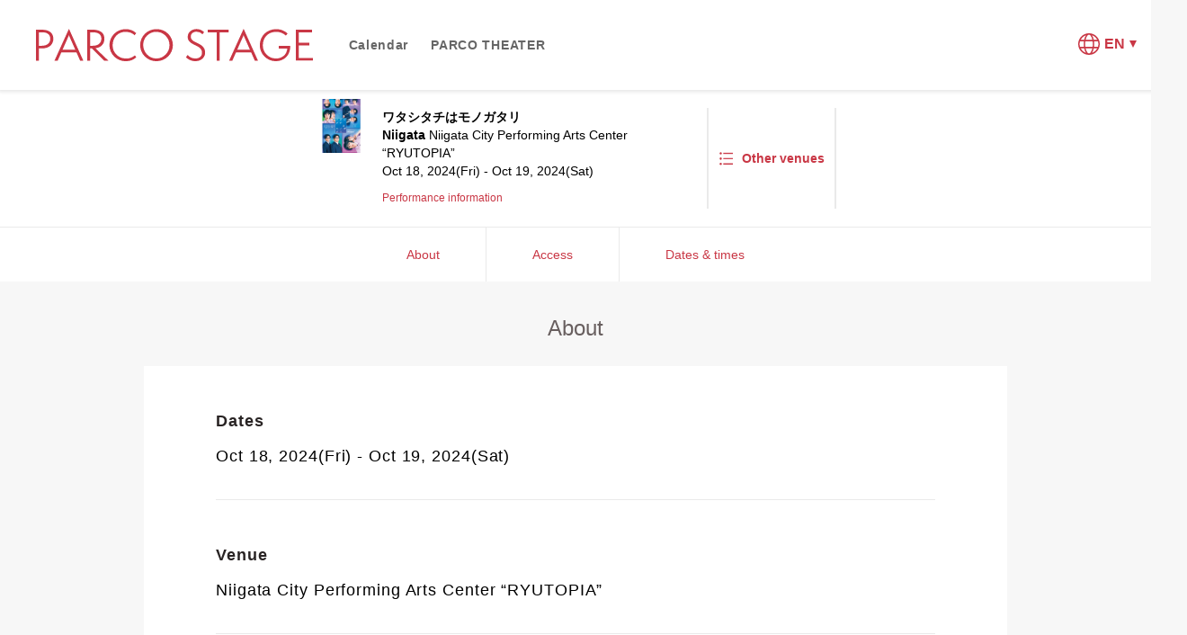

--- FILE ---
content_type: text/html; charset=UTF-8
request_url: https://stage.parco.jp/en/program/watamono/10596
body_size: 3864
content:
<!DOCTYPE html>
<html lang="ja">
<head>
    <meta charset="UTF-8">
    <meta name="viewport" content="width=device-width, initial-scale=1.0">
    <meta http-equiv="X-UA-Compatible" content="ie=edge">

<!-- OGP -->
    <link rel="shortcut icon" type="image/x-icon" href="/favicon.ico">
<link rel="icon" type="image/png" href="/favicon-16x16.png" sizes="16x16">
<link rel="icon" type="image/png" href="/favicon-32x32.png" sizes="32x32">
<link rel="icon" type="image/png" href="/android-chrome-192x192.png" sizes="192x192">
<link rel="icon" type="image/png" href="/android-chrome-256x256.png" sizes="256x256">
<link rel="apple-touch-icon" href="/apple-touch-icon-180x180.png" sizes="180x180">
<link rel="mask-icon" sizes="any" href="/safari-pinned-tab.svg" color="#c93745">

<title>Niigata City Performing Arts Center “RYUTOPIA” | ワタシタチはモノガタリ | PARCO STAGE</title>
<meta name="description" content="Stay up to date with the latest information on performances produced by PARCO.">
<meta name="keywords" content="PARCO,STAGE,劇場,パルコ,舞台,渋谷,SHIBUYA,PRODUCE,プロデュース,PLAY">

<meta property="fb:admins" content="100005423256030">
<meta property="og:locale" content="ja_JP" />
<meta property="og:type" content="article" />
<meta property="og:title" content="Niigata City Performing Arts Center “RYUTOPIA” | ワタシタチはモノガタリ | PARCO STAGE" />
<meta property="og:url" content="https://stage.parco.jp/en/program/watamono/10596" />
<meta property="og:site_name" content="PARCO STAGE" />
<meta property="og:description" content="Stay up to date with the latest information on performances produced by PARCO." />

<meta property="og:image" content="https://stage.parco.jp//image/parcoplay/store/storage/w176xh176/watamono_chirashi_omote.jpg" /><!-- /OGP -->
    <link rel="stylesheet" href="/en/assets/lib/modaal/css/modaal.css"/>
<link rel="stylesheet" href="/en/assets/css/reset.css">
<link rel="stylesheet" href="/en/assets/css/common.css?1769103705">
<link rel="stylesheet" href="/en/assets/css/jn.css">    <link rel="stylesheet" href="/en/assets/css/program_detail_sp.css">
    <link rel="stylesheet" href="/en/assets/css/program_detail_pc.css">
    <link href="https://fonts.googleapis.com/css?family=Montserrat:400,500" rel="stylesheet">
<!-- Google Tag Manager -->
<script>(function(w,d,s,l,i){w[l]=w[l]||[];w[l].push({'gtm.start':
new Date().getTime(),event:'gtm.js'});var f=d.getElementsByTagName(s)[0],
j=d.createElement(s),dl=l!='dataLayer'?'&l='+l:'';j.async=true;j.src=
'https://www.googletagmanager.com/gtm.js?id='+i+dl;f.parentNode.insertBefore(j,f);
})(window,document,'script','dataLayer','GTM-595RC7T');</script>
<!-- End Google Tag Manager -->
</head>
<body>
    <!-- Google Tag Manager (noscript) -->
<noscript><iframe src="https://www.googletagmanager.com/ns.html?id=GTM-595RC7T"
height="0" width="0" style="display:none;visibility:hidden"></iframe></noscript>
<!-- End Google Tag Manager (noscript) -->

<header>
	<div class="navBar">
		<div class="navBar__fixedBox blurEffect">
			<div class="navBar__wrapIn">
                                <div class="navBar__logo">
					<a href="/en/"><img src="/en/assets/images/logo.svg" alt="PARCO STAGE｜パルコ"></a>
				</div>
                
                <ul class="navBar__itemList pc">
					<li>
						<a href="/en/calendar/">
            Calendar
						</a>
					</li>
					<li>
						<a href="/en/parcotheater">
                            PARCO THEATER
						</a>
					</li>
				</ul>
				<ul class="navBar__iconList">
					<li class="navBar__iconList--lang">
						<div class="navBar__iconList--lang--btn">
							<img src="/en/assets/images/globe.svg" alt="言語" class="icon_unactive">
							<img src="/en/assets/images/white_globe.svg" alt="言語" class="icon_active">
							<p class="pc navBar__iconList--lang--txt">EN</p>
						</div>
						<div class="navBar__iconList--lang--box__wrapper">
							<ul class="navBar__iconList--lang--box">
								<li class="en activeLang">
									<a href="/en"><p>English</p></a>
								</li>
								<li class="ja">
									<a href="/"><p>日本語</p></a>
								</li>
							</ul>
						</div>
					</li>
				</ul>
			</div>
		</div>
	</div>
</header>
    <div class="blurEffect">
        <div class="programDetail__navBar">
            <div class="programDetail__navBar__wrapIn">
                <div class="programDetail__navBar__infoBlock">
                    <div class="programDetail__navBar__infoBlock--img">
                        <img src="/image/parcoplay/store/storage/w176xh176/watamono_chirashi_omote.jpg" alt="ワタシタチはモノガタリ">
                        <div class="bg-img-blur sp"></div>
                    </div>
                    <div class="programDetail__navBar__infoBlock__txt">
                        <p class="programDetail__navBar__infoBlock__txt--name">
                            ワタシタチはモノガタリ<br>
                            Niigata                            <span>
                                Niigata City Performing Arts Center “RYUTOPIA”                            </span>
                                                        <br><span>
                                Oct 18, 2024(Fri) - Oct 19, 2024(Sat)                            </span>
                                                    </p>
                        <div class="programDetail__navBar__infoBlock__txt--menu">
                            <a href="/en/program/watamono/">
                                Performance information
                            </a>
                            <!-- <a href="">
                                チケット購入
                            </a> -->
                        </div>
                    </div>
                    <div class="programDetail__navBar__infoBlock--modalBtn openModal">
                        <div class="programDetail__navBar__infoBlock--modalBtn--icon"></div>
                        <p>Other <br class="sp">venues</p>
                    </div>
                </div>
            </div>
        </div>
        <div class="programNavBar navBarScroll">
            <div class="programNavBar__wrapIn">
                <ul class="programNavBar__list">
                                        <li class="programNavBar__list__item">
                        <a href="#sect_overview">
                            <p>
                                About
                            </p>
                        </a>
                    </li>
                                                                                <li class="programNavBar__list__item">
                        <a href="#sect_access">
                            <p>
                                Access
                            </p>
                        </a>
                    </li>
                                                            <li class="programNavBar__list__item">
                        <a href="#sect_schedule">
                            <p>
                                Dates & times
                            </p>
                        </a>
                    </li>
                                                        </ul>
            </div>
        </div>

                <section class="sect_overview" id="overview">
            <div class="sect_overview__wrapIn">
                <h2 class="sect_overview--ttl">
                    About
                </h2>

                <ul class="sect_overview__contWrapper">
                                        <li class="sect_overview__txtBlock">
                        <h3 class="sect_overview__txtBlock--ttl">
                            Dates
                        </h3>
                        <div class="sect_overview__txtBlock--cont">
                            Oct 18, 2024(Fri) - Oct 19, 2024(Sat)                        </div>
                    </li>
                                                            <li class="sect_overview__txtBlock">
                        <h3 class="sect_overview__txtBlock--ttl">
                            Venue
                        </h3>
                        <div class="sect_overview__txtBlock--cont">
                            Niigata City Performing Arts Center “RYUTOPIA”                        </div>
                    </li>
                                                            <li class="sect_overview__txtBlock">
                                                <h3 class="sect_overview__txtBlock--ttl">
                            料金 (全席指定・税込)                        </h3>
                                                <div class="sect_overview__txtBlock--cont">
                            S席11,000円　<br />
A席8,800円　<br />
B席5,500円<br />                        </div>
                    </li>
                                        <li class="sect_overview__txtBlock">
                                                <h3 class="sect_overview__txtBlock--ttl">
                            一般発売日                        </h3>
                                                <div class="sect_overview__txtBlock--cont">
                            2024年8月3日(土)10:00<br />                        </div>
                    </li>
                                        <li class="sect_overview__txtBlock">
                                                <h3 class="sect_overview__txtBlock--ttl">
                            上演時間                        </h3>
                                                <div class="sect_overview__txtBlock--cont">
                            約2時間35分(休憩20分含む)予定<br />                        </div>
                    </li>
                                        <li class="sect_overview__txtBlock">
                                                <h3 class="sect_overview__txtBlock--ttl">
                            お問合せ                        </h3>
                                                <div class="sect_overview__txtBlock--cont">
                            サンライズプロモーション北陸 025-246-3939<br />
りゅーとぴあチケット専用ダイヤル 025-224-5521<br />                        </div>
                    </li>
                                                        </ul>

            </div>
        </section>
        
                <section class="sect_schedule" id="schedule">
            <div class="sect_schedule__wrapIn">
                <h2 class="sect_schedule--ttl">
                    Dates & times
                </h2>
                <div class="sect_schedule__txtBlock">
                                                                                <table class="sect_schedule__txtBlock__tbl">
                        <tr>
                            <th>
                                <span class="number">10</span>
                                <!-- <span class="letter">月</span>  -->
                            </th>
                                                        <th class="">
                                <span class="number">18</span><br>
                                <span class="letter">（Fri）</span>
                            </th>
                                                        <th class="saturday">
                                <span class="number">19</span><br>
                                <span class="letter">（Sat）</span>
                            </th>
                                                    </tr>
                                                <tr>
                            <td>
                                12:00                            </td>
                                                                                                                        <td class="empty">
                                &nbsp;
                            </td>
                                                                                                                                                        <td>
                                ●                            </td>
                                                                                    </tr>
                                                <tr>
                            <td>
                                17:00                            </td>
                                                                                                                        <td class="empty">
                                &nbsp;
                            </td>
                                                                                                                                                        <td>
                                ●                            </td>
                                                                                    </tr>
                                                <tr>
                            <td>
                                18:00                            </td>
                                                                                                                        <td>
                                ●                            </td>
                                                                                                                                                        <td class="empty">
                                &nbsp;
                            </td>
                                                                                    </tr>
                                            </table>
                                                                        </div>
            </div>
        </section>
        
        

        
                <section class="sect_access" id="access">
            <div class="sect_access__wrapIn">
                <h2 class="sect_access--ttl">
                    Access
                </h2>
                <ul class="sect_access__contWrapper">
                    <li class="sect_access__txtBlock">
                                                <p class="sect_loct__note"><iframe src="https://www.google.com/maps/embed?pb=!1m18!1m12!1m3!1d3147.726329302921!2d139.03819931532175!3d37.913458979734415!2m3!1f0!2f0!3f0!3m2!1i1024!2i768!4f13.1!3m3!1m2!1s0x5ff4c9bf858f7165%3A0x1d99560d9acd7221!2z5paw5r2f5biC5rCR6Iq46KGT5paH5YyW5Lya6aSoICjjgorjgoXjg7zjgajjgbTjgYIp!5e0!3m2!1sja!2sjp!4v1670917249515!5m2!1sja!2sjp" width="600" height="450" style="border:0;" allowfullscreen="" loading="lazy" referrerpolicy="no-referrer-when-downgrade"></iframe></p>
                    </li>
                </ul>
            </div>
        </section>
        
                <div class="backBtn">
        <a href="/en/program/watamono">
            <p>Return to the Summary page</p>
        </a>
        </div>
        <div class="programDetail__fv">
            <div class="programDetail__fv__wrapIn">
                <div class="programDetail__fv--img">
                    <img src="/image/parcoplay/store/storage/w176xh176/watamono_chirashi_omote.jpg" alt="ワタシタチはモノガタリ">
                    <div class="bg-img-blur"></div>
                </div>
                <div class="programDetail__fv__txt">
                    <p class="programDetail__fv__txt--name">
                        ワタシタチはモノガタリ                    </p>
                    <p class="programDetail__fv__txt--place">
                        Niigata <span>Niigata City Performing Arts Center “RYUTOPIA”</span>
                    </p>
                                        <p class="programDetail__fv__txt--place"><span>Oct 18, 2024(Fri) - Oct 19, 2024(Sat)</span></p>
                                    </div>
                <div class="programDetail__fv__modalOpen pc openModal">
                    <div class="programDetail__fv__modalOpen--icon"></div>
                    <p>Other&nbsp;<br class="sp">venues</p>
                </div>
            </div>
        </div>
    </div>
    <div class="programModal">
        <div class="programModal__wrapIn">
                        <h2 class="programModal__ttl">
                <span class="programModal__ttl--main">
                    ワタシタチはモノガタリ <br>Other venues
                </span>
            </h2>
            <ul class="programModal__list">
                            <li class="programModal__list__item">
                    <a href="/en/program/watamono/10593">
                        <div class="programModal__list__item__wrapper">
                            <div class="programModal__list__item--loct">
                                <p>
                                    Tokyo                                </p>
                            </div>
                            <div class="programModal__list__item__detail">
                                <p class="programModal__list__item__detail--name">
                                    PARCO THEATER                                </p>
                                <p class="programModal__list__item__detail--date">
                                                                            Sep 8, 2024(Sun)                                                                                -Sep 30, 2024(Mon)                                                                                                            </p>
                                <p class="programModal__list__item__detail--status now sp">
                                                                        9月8日 open                                                                    </p>
                            </div>
                        </div>
                    </a>
                </li>
                                <li class="programModal__list__item">
                    <a href="/en/program/watamono/10594">
                        <div class="programModal__list__item__wrapper">
                            <div class="programModal__list__item--loct">
                                <p>
                                    Fukuoka                                </p>
                            </div>
                            <div class="programModal__list__item__detail">
                                <p class="programModal__list__item__detail--name">
                                    キャナルシティ劇場                                </p>
                                <p class="programModal__list__item__detail--date">
                                                                            Oct 5, 2024(Sat)                                                                                -Oct 6, 2024(Sun)                                                                                                            </p>
                                <p class="programModal__list__item__detail--status now sp">
                                                                        10月5日 open                                                                    </p>
                            </div>
                        </div>
                    </a>
                </li>
                                <li class="programModal__list__item">
                    <a href="/en/program/watamono/10595">
                        <div class="programModal__list__item__wrapper">
                            <div class="programModal__list__item--loct">
                                <p>
                                    Osaka                                </p>
                            </div>
                            <div class="programModal__list__item__detail">
                                <p class="programModal__list__item__detail--name">
                                    Morinomiya Piloti Hall                                </p>
                                <p class="programModal__list__item__detail--date">
                                                                            Oct 11, 2024(Fri)                                                                                -Oct 14, 2024(Mon)                                                                                                            </p>
                                <p class="programModal__list__item__detail--status now sp">
                                                                        10月11日 open                                                                    </p>
                            </div>
                        </div>
                    </a>
                </li>
                            </ul>
                                    <h3 class="programModal__ttl">
                <span class="programModal__ttl--main">
                    Other Works
                </span>
                            </h3>
            <ul class="programModal__otherBlog__list">
                            <li class="programModal__otherBlog__list__item">
                    <a href="/en/program/shining/10850" class="programModal__otherBlog__list__item__wrapper">
                        <div class="programModal__otherBlog__list__item--img">
                            <img src="/image/parcoplay/store/storage/w372xh372/shining_chirashiom.jpg" alt="シャイニングな女たち">
                            <div class="bg-img-blur"></div>
                        </div>
                        <div class="programModal__otherBlog__list__item__txtBlock">
                            <p class="programModal__otherBlog__list__item__txtBlock--subtitle1">
                                                            </p>
                            <h3 class="programModal__otherBlog__list__item__txtBlock--ttl">
                                シャイニングな女たち                            </h3>
                            <p class="programModal__otherBlog__list__item__txtBlock--subtitle2">
                                                            </p>
                            <p class="programModal__otherBlog__list__item__txtBlock--loct">
                                Nagano                            </p>
                            <p class="programModal__otherBlog__list__item__txtBlock--loct2">
                                サントミューゼ（上田市交流文化芸術センター） 大ホール                            </p>
                            <p class="programModal__otherBlog__list__item__txtBlock--date">
                                                                    Jan 24, 2026(Sat)                                                                        -Jan 25, 2026(Sun)                                                                                                </p>
                        </div>
                    </a>
                </li>
                                <li class="programModal__otherBlog__list__item">
                    <a href="/en/program/shining/10851" class="programModal__otherBlog__list__item__wrapper">
                        <div class="programModal__otherBlog__list__item--img">
                            <img src="/image/parcoplay/store/storage/w372xh372/shining_chirashiom.jpg" alt="シャイニングな女たち">
                            <div class="bg-img-blur"></div>
                        </div>
                        <div class="programModal__otherBlog__list__item__txtBlock">
                            <p class="programModal__otherBlog__list__item__txtBlock--subtitle1">
                                                            </p>
                            <h3 class="programModal__otherBlog__list__item__txtBlock--ttl">
                                シャイニングな女たち                            </h3>
                            <p class="programModal__otherBlog__list__item__txtBlock--subtitle2">
                                                            </p>
                            <p class="programModal__otherBlog__list__item__txtBlock--loct">
                                Aichi                            </p>
                            <p class="programModal__otherBlog__list__item__txtBlock--loct2">
                                Niterra日本特殊陶業市民会館 ビレッジホール                            </p>
                            <p class="programModal__otherBlog__list__item__txtBlock--date">
                                                                    Jan 29, 2026(Thu)                                                                        -Jan 30, 2026(Fri)                                                                                                </p>
                        </div>
                    </a>
                </li>
                                <li class="programModal__otherBlog__list__item">
                    <a href="/en/program/jinrocklime/10876" class="programModal__otherBlog__list__item__wrapper">
                        <div class="programModal__otherBlog__list__item--img">
                            <img src="/image/parcoplay/store/storage/w372xh372/jinrocklime_chirashiomote.jpg" alt="Jin Rock Lime">
                            <div class="bg-img-blur"></div>
                        </div>
                        <div class="programModal__otherBlog__list__item__txtBlock">
                            <p class="programModal__otherBlog__list__item__txtBlock--subtitle1">
                                PARCO PRODUCE 2026                             </p>
                            <h3 class="programModal__otherBlog__list__item__txtBlock--ttl">
                                Jin Rock Lime                            </h3>
                            <p class="programModal__otherBlog__list__item__txtBlock--subtitle2">
                                                            </p>
                            <p class="programModal__otherBlog__list__item__txtBlock--loct">
                                Aichi                            </p>
                            <p class="programModal__otherBlog__list__item__txtBlock--loct2">
                                東海市芸術劇場 大ホール                            </p>
                            <p class="programModal__otherBlog__list__item__txtBlock--date">
                                                                    Apr 11, 2026(Sat)                                                                        -Apr 12, 2026(Sun)                                                                                                </p>
                        </div>
                    </a>
                </li>
                                <li class="programModal__otherBlog__list__item">
                    <a href="/en/program/leconte/10900" class="programModal__otherBlog__list__item__wrapper">
                        <div class="programModal__otherBlog__list__item--img">
                            <img src="/image/parcoplay/store/storage/w372xh372/leconte_karichirashi.png" alt="le conte">
                            <div class="bg-img-blur"></div>
                        </div>
                        <div class="programModal__otherBlog__list__item__txtBlock">
                            <p class="programModal__otherBlog__list__item__txtBlock--subtitle1">
                                                            </p>
                            <h3 class="programModal__otherBlog__list__item__txtBlock--ttl">
                                le conte                            </h3>
                            <p class="programModal__otherBlog__list__item__txtBlock--subtitle2">
                                                            </p>
                            <p class="programModal__otherBlog__list__item__txtBlock--loct">
                                Toyama                            </p>
                            <p class="programModal__otherBlog__list__item__txtBlock--loct2">
                                AUBADE HALL Mid Hall                            </p>
                            <p class="programModal__otherBlog__list__item__txtBlock--date">
                                                                    Jun 13, 2026(Sat)                                                                                                </p>
                        </div>
                    </a>
                </li>
                                <li class="programModal__otherBlog__list__item">
                    <a href="/en/program/richard2026/10910" class="programModal__otherBlog__list__item__wrapper">
                        <div class="programModal__otherBlog__list__item--img">
                            <img src="/image/parcoplay/store/storage/w372xh372/richard2026_main.jpg" alt="Richard III">
                            <div class="bg-img-blur"></div>
                        </div>
                        <div class="programModal__otherBlog__list__item__txtBlock">
                            <p class="programModal__otherBlog__list__item__txtBlock--subtitle1">
                                PARCO PRODUCE 2026                             </p>
                            <h3 class="programModal__otherBlog__list__item__txtBlock--ttl">
                                Richard III                            </h3>
                            <p class="programModal__otherBlog__list__item__txtBlock--subtitle2">
                                                            </p>
                            <p class="programModal__otherBlog__list__item__txtBlock--loct">
                                Aichi                            </p>
                            <p class="programModal__otherBlog__list__item__txtBlock--loct2">
                                東海市芸術劇場 大ホール                            </p>
                            <p class="programModal__otherBlog__list__item__txtBlock--date">
                                                                    Jun 13, 2026(Sat)                                                                        -Jun 14, 2026(Sun)                                                                                                </p>
                        </div>
                    </a>
                </li>
                            </ul>
                        <a href="/en/calendar">
                <div class="programPageBtn">
                    <p class="programPageBtn--txt">
                        See more
                    </p>
                </div>
            </a>
            <div class="modalClose"></div>
        </div>
    </div>

    <footer class="footer">
	<div class="contact">
		<p>
      JASRAC viewing permission number<span> S0506131511</span>
		</p>
		<!-- <p class="note">
			<a href="https://stage.parco.jp/rule/">* Request regarding prohibition of ticket resale</a>
		</p> -->
	</div>

    <div class="menu">
        <div class="menu--01">
            <a href="https://www.youtube.com/channel/UCDd6DFW1BKo4n0CPm2tGhkg" target="_blank" class="youtube"><img src="/en/assets/images/youtube.svg" alt="youtube"></a>
            <a href="https://www.facebook.com/parcostage/" target="_blank" class="facebook"><img src="/en/assets/images/facebook.svg" alt="facebook"></a>
            <a href="https://twitter.com/parcostage" target="_blank" class="twitter"><img src="/en/assets/images/twitter.svg" alt="twitter"></a>
        </div>
        <div class="menu--02">
            <a href="https://www.parco.co.jp/en/terms/" target="_blank">Terms of Use</a>
            <a href="https://www.parco.co.jp/en/privacy/" target="_blank">Privacy Policy</a>
            <a href="https://www.parco.co.jp/en/terms/#requirements" target="_blank">User Environment</a>
            <a href="https://www.dpcity.com/forms/parco/inquiry/en/" target="_blank">Inquiry</a>
        </div>
    </div>

	<div class="copyright">
		<a href="https://parco.jp/" target="_blank"><img src="/en/assets/images/footer_logo.svg" alt="PARCO" class="copyright--logo"></a>
		<div class="copyright--message pc">無断転載禁止</div>
		<img src="/en/assets/images/copyright.svg" alt="&copy;PARCO.Co.,LTD" class="copyright--txt">
		<div class="copyright--message sp">無断転載禁止</div>
	</div>

	<div id="btn_pageTop" class="scrollTop">
		<img src="/en/assets/images/scroll_top.svg" alt="ページトップ">
	</div>
</footer>


<!-- JS -->
    <script
src="https://code.jquery.com/jquery-3.3.1.min.js"
integrity="sha256-FgpCb/KJQlLNfOu91ta32o/NMZxltwRo8QtmkMRdAu8="
crossorigin="anonymous"></script>
<script src="https://cdnjs.cloudflare.com/ajax/libs/jquery-cookie/1.4.1/jquery.cookie.min.js"></script>
<!-- <script src="/en/assets/lib/modaal/js/modaal.min.js"></script> -->
<script src="/en/assets/lib/localStorage.min.js"></script>
<script src="/en/assets/js/background-blur.js"></script>
<script src="/en/assets/js/common.js?1769103705"></script>    <script src="/en/assets/lib/slick/slick.min.js"></script>
    <script src="/en/assets/js/program_detail.js"></script>
<!-- /JS -->
</body>
</html>


--- FILE ---
content_type: text/css
request_url: https://stage.parco.jp/en/assets/css/common.css?1769103705
body_size: 2974
content:
button {
  border: none;
  width: 100%;
  background-color: transparent;
  display: block;
}

body {
  font-family: Arial, Tahoma, sans-serif;
  background-color: #f7f7f7;
  -webkit-font-feature-settings: "palt";
          font-feature-settings: "palt";
}
body.fixed {
  position: fixed;
  width: 100%;
  height: 100%;
  left: 0;
}
body img {
  display: block;
  max-width: 100%;
}
body .linkStyle:hover {
  box-shadow: 0 5px 4px 2px rgba(255, 39, 60, 0.2);
  color: #ff4d5e !important;
}
body .linkStyle:hover > * {
  box-shadow: 0 5px 4px 2px rgba(255, 39, 60, 0.2);
  color: #ff4d5e !important;
}
body .slick-arrow:hover {
  cursor: pointer;
}
body .pageTtl_commonStyle {
  color: #554b4b;
  font-size: 21px;
  text-align: center;
  margin-top: 25px;
  font-weight: bold;
}
@media screen and (min-width: 769px) {
  body .pageTtl_commonStyle {
    font-size: 24px;
    margin-top: 36px;
  }
}
body .bg-img-blur {
  width: 110%;
  height: 110%;
  background-size: cover;
  background-position: center;
  position: absolute;
  top: -10%;
  left: -10%;
  bottom: -10%;
  right: -10%;
  margin: auto;
  opacity: 0.7;
  z-index: -1;
}
body input {
  border-radius: 0;
}
body a:hover {
  color: #ff4d5e;
}
body a:hover > * {
  color: #ff4d5e;
}
body a:hover:after {
  color: #ff4d5e !important;
}
body button {
  cursor: pointer;
}
body button:focus {
  outline: 0;
}
body .hiddenItem {
  display: none;
}
body .note {
  font-size: 0.8em;
}
body .blurEffect {
  transition: all 0.2s;
}

.navBar {
  height: 13.33vw;
  max-height: 100px;
}
.navBar__fixedBox {
  height: 13.33vw;
  max-height: 100px;
}
.navBar__fixedBox.scrolled {
  position: fixed;
  top: 0;
  left: 0;
  width: 100%;
  z-index: 1000;
}
.navBar__wrapIn {
  display: flex;
  justify-content: space-between;
  z-index: 1000;
  background-color: #fff;
  position: relative;
  width: 100%;
  height: 100%;
  box-shadow: -2px 2px 4px 0px rgba(0, 0, 0, 0.1);
}
.navBar__logo {
  width: 40vw;
  margin-left: 25px;
  padding: 17px 0;
  display: flex;
  align-items: center;
}
.navBar__logo:hover {
  -webkit-filter: brightness(130%);
          filter: brightness(130%);
}
.navBar__iconList {
  width: 40vw;
  display: flex;
  margin: 0 0 0 auto;
  justify-content: flex-end;
  align-items: center;
  z-index: -2;
  position: relative;
}
.navBar__iconList > li {
  width: 4.8vw;
  max-width: 33px;
  max-height: 37px;
}
.navBar__iconList > li:not(:last-child) {
  margin-right: 2vw;
}
.navBar__iconList > li img {
  width: 100%;
}
.navBar__iconList--lang {
  padding: 4.3vw;
}
.navBar__iconList--lang--btn {
  display: flex;
  align-items: center;
  color: #c93745;
  position: relative;
  box-sizing: border-box;
  padding: 4.3vw;
  margin: -4.3vw;
}
.navBar__iconList--lang--btn.active {
  background-color: #a11421;
  color: #fff;
}
.navBar__iconList--lang--btn.active:after {
  border-top: 8px solid #fff;
}
.navBar__iconList--lang--btn:not(.active):hover {
  color: #ff4d5e;
}
.navBar__iconList--lang--btn:not(.active):hover:after {
  border-top: 8px solid #ff4d5e;
}
.navBar__iconList--lang--btn.active .icon_unactive {
  display: none;
}
.navBar__iconList--lang--btn.active .icon_active {
  display: block;
}
.navBar__iconList--lang--btn .icon_active {
  display: none;
}
.navBar__iconList--lang--txt {
  font-weight: bold;
  margin: 0 5px;
}
.navBar__iconList--lang--box {
  position: absolute;
  width: 85.3vw;
  bottom: 3px;
  right: 0;
  -webkit-transform: translateY(100%);
          transform: translateY(100%);
  background-color: #a11421;
  display: flex;
  flex-wrap: wrap;
  justify-content: space-between;
  padding: 4px;
  transition: all 500ms;
}
.navBar__iconList--lang--box li {
  width: 41.3vw;
  height: 14.66vw;
  text-align: center;
  line-height: 14.66vw;
  font-size: 14px;
}
.navBar__iconList--lang--box li a {
  color: #FFF;
  display: inline-block;
}
.navBar__iconList--lang--box li.activeLang {
  background-color: #c73744;
  position: relative;
}
.navBar__iconList--lang--box li.activeLang:before {
  content: "";
  width: 15px;
  height: 12px;
  display: inline-block;
  position: absolute;
  background: url("../images/check.png");
  background-size: cover;
  top: 0;
  bottom: 0;
  left: 20px;
  margin: auto;
}
.navBar__iconList--lang--box__wrapper {
  display: none;
}
.navBar__iconList--lang.active .icon_unactive {
  display: none;
}
.navBar__iconList--lang.active .icon_active {
  display: block;
}
.navBar__iconList--lang .icon_active {
  display: none;
}
.navBar__iconList--bell {
  position: relative;
}
.navBar__iconList--bell:hover span {
  background-color: #ff4d5e;
}
.navBar__iconList--bell .number {
  padding: 4px 5px;
  position: absolute;
  background-color: #c93745;
  border-radius: 20px;
  min-width: 10px;
  min-height: 10px;
  line-height: 1em;
  top: -10px;
  right: -10px;
  color: #fff;
  font-family: "Montserrat", sans-serif;
  font-weight: 500;
  font-size: 10px;
  display: none;
  justify-content: center;
  align-items: center;
}
.navBar__menu {
  width: 13.33vw;
  background-color: #c93745;
  display: flex;
  justify-content: center;
  align-items: center;
  flex-direction: column;
}
.navBar__menu > * {
  margin: 8% 0;
}
.navBar__menu:before, .navBar__menu:after {
  content: "";
  display: block;
  width: 33%;
  height: 1px;
  background-color: #fff;
}
.navBar__menu--centerLine {
  width: 33%;
  height: 1px;
  background-color: #fff;
}
.navBar__menu--close {
  position: absolute;
  padding: 10px;
  right: 3vw;
  top: 0;
  bottom: 0;
  margin: auto;
  width: 3.2vw;
  height: 3.2vw;
  display: none;
}
.navBar__menuList {
  background-color: #fff;
  padding: 13.33vw 0 20px 25px;
}
.navBar__menuList__wrapper {
  position: fixed;
  top: 0;
  left: 0;
  width: 100vw;
  z-index: 999;
  height: 100vh;
  display: none;
}
.navBar__menuList__wrapper:before {
  content: "";
  width: 100%;
  height: 100%;
  position: absolute;
  background-color: rgba(201, 55, 69, 0.6);
  background-size: cover;
  display: block;
  z-index: -1;
  margin: auto;
  top: 0;
  left: 0;
}
.navBar__menuList a {
  color: #666666;
  font-size: 15px;
  line-height: 20px;
  font-weight: bold;
}
@media screen and (min-width: 769px) {
  .navBar__menuList a:hover {
    color: #ff4d5e;
  }
}
.navBar__menuList a .note {
  font-weight: normal;
  font-size: 1em;
}
.navBar__menuList--01, .navBar__menuList--02 {
  margin-bottom: 30px;
}
.navBar__menuList--01 a, .navBar__menuList--02 a {
  display: block;
  margin-top: 25px;
  padding-left: 18px;
  position: relative;
}
.navBar__menuList--01 a:before, .navBar__menuList--02 a:before {
  content: "";
  width: 10px;
  height: 2px;
  background-color: #c93745;
  margin-right: 10px;
  transition: all 0.2s;
  position: absolute;
  top: 8px;
  bottom: 0;
  left: 0;
}
.navBar__menuList--01 a:after, .navBar__menuList--02 a:after {
  content: "";
  width: 10px;
  height: 2px;
  background-color: #c93745;
  display: inline-block;
  margin-right: 10px;
  position: absolute;
  top: 8px;
  bottom: 0;
  left: 0;
  transition: all 0.2s;
}
@media screen and (min-width: 769px) {
  .navBar__menuList--01 a:hover:before, .navBar__menuList--02 a:hover:before {
    -webkit-transform: rotate(40deg);
            transform: rotate(40deg);
    top: 5px;
    background-color: #ff4d5e;
  }
}
@media screen and (min-width: 769px) {
  .navBar__menuList--01 a:hover:after, .navBar__menuList--02 a:hover:after {
    -webkit-transform: rotate(-40deg);
            transform: rotate(-40deg);
    top: 11px;
    background-color: #ff4d5e;
  }
}
.navBar__menuList--03 {
  margin-bottom: 20px;
}
.navBar__menuList--03 a {
  height: 30px;
  display: inline-block;
  margin-right: 20px;
  font-size: 13px;
  font-weight: bold;
}
.navBar__menuList--04 {
  display: flex;
  flex-wrap: wrap;
  margin-top: 10px;
}
.navBar__menuList--04 a {
  margin-right: 20px;
  font-size: 12px;
  line-height: 30px;
  font-weight: normal;
}

.footer {
  background-color: #c93745;
  color: #fff;
  font-size: 11px;
  text-align: center;
  padding-top: 30px;
}
.footer .contact p:not(:last-child) {
  margin-bottom: 20px;
}
.footer .contact span {
  font-family: "Montserrat", sans-serif;
  font-size: 12px;
}
.footer .contact .note {
  text-decoration: underline;
}
.footer .contact .note a {
  color: #FFF;
}
.footer .contact .note a:hover {
  opacity: 0.7;
}
.footer .menu {
  margin-top: 40px;
}
.footer .menu--01 {
  display: flex;
  justify-content: center;
  align-items: center;
  max-width: 70%;
  margin: 0 auto;
}
.footer .menu--01 a {
  margin: 0 10px;
  width: 50px;
  height: 20px;
  padding: 15px 0;
  background: #fff;
}
.footer .menu--01 a img {
  margin: auto;
  height: 100%;
}
.footer .menu--02 {
  margin: 20px 50px 0;
  display: flex;
  justify-content: space-between;
  flex-wrap: wrap;
}
.footer .menu--02 a {
  color: #fff;
  font-size: 12px;
  margin: 12px;
  text-decoration: underline;
}
.footer .copyright {
  display: flex;
  flex-direction: column;
  align-items: center;
}
.footer .copyright--logo {
  margin-top: 37px;
  width: 26.66vw;
}
.footer .copyright--message {
  margin-top: 12px;
}
.footer .copyright--txt {
  width: 28.53vw;
  margin-top: 12px;
}
.footer .scrollTop {
  width: 17.6vw;
  max-width: 100px;
  margin: 40px auto 0;
  cursor: pointer;
}

.breadcrumb {
  background: #ece6e6;
}
.breadcrumb__list {
  padding: 10px;
  color: #554B4B;
  display: flex;
  justify-content: center;
  flex-wrap: wrap;
  line-height: 1.7;
}
.breadcrumb__list__item {
  font-size: 12px;
}
.breadcrumb__list__item a {
  color: #C93745;
}
.breadcrumb__list__item a:after {
  content: ">";
  display: inline-block;
  margin: 0 7px;
  color: #A79B9B;
}
.breadcrumb__list__item a:hover:after {
  color: #A79B9B !important;
}
@media screen and (max-width: 768px) {
  .pc {
    display: none !important;
  }
  .navBar__fixedBox.blurEffect {
    -webkit-filter: none !important;
            filter: none !important;
  }
  .searchBox {
    background-color: #f7f7f7;
    padding: 0 5.3vw 0;
    margin-top: 19px;
    position: relative;
  }
  .searchBox__icon {
    content: "";
    width: 16px;
    height: 16px;
    background: url("../images/search.svg") no-repeat;
    background-size: contain;
    background-position: center;
    border: none;
    display: block;
    position: absolute;
    top: 0;
    bottom: 0;
    margin: auto;
  }
  .searchBox__input {
    background-color: #f7f7f7;
    width: calc(100% - 25px);
    height: 14px;
    padding: 16px 0 16px 25px;
    border: none;
    border-bottom: 1px solid #c93745;
  }
}
@media screen and (min-width: 769px) {
  body {
    min-width: 1280px;
  }
  .searchBox {
    display: none;
    height: 100px;
    width: 100%;
    background-color: #c93745;
    position: relative;
  }
  .searchBox__close {
    position: absolute;
    top: 0;
    bottom: 0;
    right: 40px;
    margin: auto;
    cursor: pointer;
    height: 24px;
    width: 24px;
  }
  .searchBox__close:hover {
    opacity: 0.7;
  }
  .searchBox__input {
    width: 480px;
    padding: 17px 60px 17px 40px;
    height: 26px;
    font-size: 20px;
    color: #c93745;
  }
  .searchBox__input::-webkit-input-placeholder {
    color: #d45f6a;
  }
  .searchBox__input::-moz-placeholder {
    color: #d45f6a;
  }
  .searchBox__input:-ms-input-placeholder {
    color: #d45f6a;
  }
  .searchBox__input::-ms-input-placeholder {
    color: #d45f6a;
  }
  .searchBox__input::placeholder {
    color: #d45f6a;
  }
  .searchBox__wrapIn {
    width: 580px;
    height: 60px;
    position: absolute;
    top: 0;
    right: 0;
    left: 0;
    bottom: 6px;
    margin: auto;
  }
  .searchBox__wrapIn:before {
    content: "";
    width: 24px;
    height: 24px;
    background: url("../images/search.svg");
    background-size: cover;
    position: absolute;
    top: 0;
    bottom: 0;
    left: 10px;
    margin: auto;
  }
  .searchBox__submit {
    position: absolute;
    top: 0;
    bottom: 0;
    right: 10px;
    margin: auto;
    font-size: 16px;
    color: #c93745;
    border: none;
    cursor: pointer;
    width: 54px;
    height: 59px;
  }
  .navBar {
    height: 100px;
  }
  .navBar__fixedBox {
    min-width: 1240px;
  }
  .navBar__wrapIn {
    padding: 0 40px;
    align-items: center;
    height: 100px;
    width: calc(100% - 80px);
    min-width: 1240px;
  }
  .navBar__logo {
    margin: 0 40px 0 0;
    width: auto;
  }
  .navBar__itemList {
    display: flex;
    flex: 1;
  }
  .navBar__itemList li {
    margin-right: 25px;
  }
  .navBar__itemList li a {
    font-size: 14px;
    color: #666666;
    font-weight: bold;
    display: inline-block;
    padding: 8px 0;
    letter-spacing: 0.05em;
  }
  .navBar__itemList li:hover a {
    color: #ff4d5e;
    border-bottom: 2px solid #ff4d5e;
    padding-bottom: 6px;
  }
  .navBar__iconList {
    width: 96px;
    display: flex;
    justify-content: flex-start;
    margin: 0;
    height: 100%;
  }
  .navBar__iconList > li {
    width: auto;
    position: relative;
    max-width: unset;
    max-height: unset;
    cursor: pointer;
  }
  .navBar__iconList > li img {
    width: 24px;
    height: 24px;
  }
  .navBar__iconList > li:not(.active):hover img {
    -webkit-filter: brightness(130%);
            filter: brightness(130%);
  }
  .navBar__iconList > li:not(.active):hover:before {
    content: "";
    background-color: #ffedef;
    width: 100%;
    height: 40px;
    display: block;
    padding: 0 10px;
    position: absolute;
    top: 0;
    bottom: 0;
    right: -50px;
    left: -50px;
    margin: auto;
    border-radius: 30px;
    z-index: -1;
  }
  .navBar__iconList--search {
    height: 100%;
    display: flex;
    align-items: center;
    margin-right: 30px;
  }
  .navBar__iconList--search.active {
    padding: 0 16px;
    background-color: #c93745;
  }
  .navBar__iconList--search.active .icon_unactive {
    display: none;
  }
  .navBar__iconList--search.active .icon_active {
    display: block;
  }
  .navBar__iconList--search .icon_active {
    display: none;
  }
  .navBar__iconList--bell {
    margin-right: 23px !important;
  }
  .navBar__iconList--bell .number {
    min-width: 14px;
    min-height: 14px;
    max-width: 24px;
    max-height: 24px;
    font-size: 14px;
  }
  .navBar__iconList--lang {
    width: 92px;
    height: 59px;
    padding: 0;
  }
  .navBar__iconList--lang:not(.active):hover:before {
    width: 72px !important;
  }
  .navBar__iconList--lang--btn {
    margin: 0;
    padding: 16px 15px 16px;
  }
  .navBar__iconList--lang--btn:hover:before {
    padding: 0 !important;
  }
  .navBar__iconList--lang--btn:after {
    content: "";
    display: block;
    width: 0;
    height: 0;
    border-left: 4px solid transparent;
    border-right: 4px solid transparent;
    border-top: 8px solid #c93745;
  }
  .navBar__iconList--lang--box {
    width: 390px;
    right: 0;
  }
  .navBar__iconList--lang--box li {
    width: 175px;
    height: 78px;
    line-height: 78px;
    font-size: 16px;
  }
  .navBar__menu {
    width: 100px;
    background-color: transparent;
    height: 80px;
    padding: 10px 0;
    border-left: 1px solid #e8e7e6;
    cursor: pointer;
  }
  .navBar__menu:before, .navBar__menu:after {
    width: 30px;
    height: 2px;
    background-color: #c93745;
  }
  .navBar__menu--centerLine {
    width: 30px;
    height: 2px;
    background-color: #c93745;
  }
  .navBar__menu:hover {
    background-color: #ff273c;
  }
  .navBar__menu:hover .navBar__menu--centerLine, .navBar__menu:hover:before, .navBar__menu:hover:after {
    background-color: #fff;
  }
  .navBar__menuList {
    width: 530px;
    padding: 40px 60px 70px 80px;
    margin: 0 0 0 auto;
    display: flex;
    flex-wrap: wrap;
  }
  .navBar__menuList__wrapper {
    z-index: 1000;
  }
  .navBar__menuList__logo {
    display: flex;
    align-items: center;
    justify-content: space-between;
    width: 550px;
    background-color: #fff;
    margin: 0 0 0 auto;
    padding: 40px 40px 0 80px;
  }
  .navBar__menuList__logo--close {
    cursor: pointer;
    position: relative;
    padding: 5px;
  }
  .navBar__menuList__logo--close img {
    transition: all 0.2s;
    width: 24px;
  }
  .navBar__menuList__logo--close:hover img {
    -webkit-transform: rotate(45deg);
            transform: rotate(45deg);
    opacity: 0;
  }
  .navBar__menuList__logo--close:hover:after {
    content: "";
    display: block;
    width: calc(100% - 5px);
    height: 2px;
    background-color: #c93745;
    position: absolute;
    top: 0;
    bottom: 0;
    left: 0;
    right: 0;
    margin: auto;
    transition: all 0.2s;
  }
  .navBar__menuList--01 {
    line-height: 20px;
    margin-right: 80px;
  }
  .navBar__menuList--01 a {
    margin-top: 0;
  }
  .navBar__menuList--01 a:not(:last-child) {
    margin-bottom: 30px;
  }
  .navBar__menuList--02 {
    margin-top: 0;
    padding-left: 30px;
    line-height: 20px;
    flex-wrap: wrap;
    flex: 1;
  }
  .navBar__menuList--02--magazine {
    margin-bottom: 0;
  }
  .navBar__menuList--02--magazine a {
    flex-wrap: wrap;
    margin: 0 0 20px 0;
    width: 100%;
  }
  .navBar__menuList--03 {
    width: 100%;
    display: flex;
    justify-content: space-between;
  }
  .navBar__menuList--03 a {
    display: flex;
    align-items: center;
  }
  .navBar__menuList--03 a:hover img {
    -webkit-filter: brightness(140%);
            filter: brightness(140%);
  }
  .navBar__menuList--04 {
    margin-top: 25px;
  }
  .navBar__menuList--04 a {
    font-size: 14px;
  }
  .navBar__menuList--05 {
    width: 100%;
    display: flex;
    margin-bottom: 15px;
  }
  .navBar__menuList--05 a {
    margin-right: 20px;
  }
  .navBar__menuList--05 a:hover img {
    -webkit-filter: brightness(140%);
            filter: brightness(140%);
  }
  .sp {
    display: none !important;
  }
  .footer {
    display: flex;
    align-items: center;
    padding: 35px 20px;
  }
  .footer .contact {
    width: 380px;
    display: flex;
    justify-content: space-between;
    flex-direction: column;
    text-align: left;
  }
  .footer .contact p:not(:last-child) {
    margin: 0;
  }
  .footer .contact .note {
    font-size: 11px;
    margin-top: 20px;
  }
  .footer .menu {
    display: flex;
    justify-content: space-between;
    flex-direction: column;
    margin-top: 0;
  }
  .footer .menu--01 {
    justify-content: flex-start;
    margin: 0 0 10px;
    padding: 0;
  }
  .footer .menu--01 a {
    width: 40px;
    height: 16px;
    margin: 0 10px 0 0;
    padding: 12px 0;
  }
  .footer .menu--02 {
    margin: 0;
    justify-content: flex-start;
    flex-wrap: nowrap;
  }
  .footer .menu--02 a {
    font-size: 12px;
    margin: 0 12px 0 0;
  }
  .footer .copyright {
    width: 320px;
    display: flex;
    justify-content: flex-end;
    flex-direction: row-reverse;
    align-items: center;
    margin: 0 0 0 auto;
  }
  .footer .copyright--logo {
    width: 100px;
    margin: 0;
  }
  .footer .copyright--message {
    white-space: nowrap;
    margin: -1px 28px 0 0;
  }
  .footer .copyright--txt {
    width: 110px;
    margin: 0 28px 0 0;
  }
  .footer .scrollTop {
    width: 60px;
    position: fixed;
    bottom: 70px;
    right: 0;
    box-shadow: 0 4px 4px 0 rgba(0, 0, 0, 0.1);
    display: none;
  }
  .breadcrumb__list {
    padding: 12px 30px;
    justify-content: flex-start;
    line-height: 1.7;
  }
  .breadcrumb__list__item {
    font-size: 12px;
  }
  .breadcrumb__list__item a:after {
    margin: 0 7px;
  }
}
.lang__item {
  display: none;
  position: fixed;
  left: 0;
  top: 0;
  z-index: 9999;
  width: 100%;
  height: 100%;
  font-family: "Montserrat", sans-serif;
  overflow: auto;
  transition: 500ms opacity;
  opacity: 0;
}
.lang__item.show {
  display: block;
  opacity: 1;
}
.lang__item__contents {
  position: relative;
  background: #F7F7F7;
  width: 100%;
  min-height: 100%;
  padding: 19px;
  box-sizing: border-box;
}
@media screen and (min-width: 769px) {
  .lang__item__contents {
    width: 960px;
    min-height: initial;
    margin: 80px auto;
    padding: 56px 80px 77px;
  }
}
.lang__item__contents__title {
  font-size: 18px;
  color: #685F5F;
}
@media screen and (min-width: 769px) {
  .lang__item__contents__title {
    font-size: 24px;
    text-align: center;
  }
}
.lang__item__contents__text {
  margin-top: 20px;
  color: #292424;
  font-size: 14px;
  line-height: 1.5;
}
@media screen and (min-width: 769px) {
  .lang__item__contents__text {
    font-size: 16px;
  }
}
.lang__item__contents__text .txt {
  margin-top: 1em;
}
.lang__item__contents__text .list {
  margin-left: 1em;
  list-style: outside disc;
}
.lang__item__contents__text .list li {
  margin-top: 1em;
}
.lang__item__contents__agree {
  margin-top: 25px;
  text-align: center;
}
.lang__item__contents__agree a {
  display: block;
  position: relative;
  background: #FFF;
  padding: 15px 40px;
  color: #c93745;
  font-size: 16px;
  box-shadow: -2px 2px 4px 0px rgba(0, 0, 0, 0.1);
  line-height: 1.4;
}
.lang__item__contents__agree a:after {
  content: "";
  display: inline-block;
  width: 10px;
  height: 15px;
  background: url(../images/arr_right_1.svg) no-repeat;
  background-size: contain;
  position: absolute;
  right: 28px;
  top: calc(50% - 8px);
}
@media screen and (min-width: 769px) {
  .lang__item__contents__agree a {
    display: inline-block;
    padding: 20px 50px;
    font-size: 18px;
    margin: auto;
  }
}
.lang__item__contents__notagree {
  margin-top: 32px;
  text-align: center;
}
.lang__item__contents__notagree a {
  display: inline-block;
  position: relative;
  padding-left: 37px;
  color: #c93745;
  font-size: 15px;
}
.lang__item__contents__notagree a:before {
  content: "";
  display: inline-block;
  width: 10px;
  height: 12px;
  background: url(../images/arr_left_1.svg) no-repeat;
  background-size: contain;
  position: absolute;
  left: 0;
  top: calc(50% - 6px);
}
@media screen and (min-width: 769px) {
  .lang__item__contents__notagree a {
    font-size: 16px;
  }
}
.lang__item__contents__close {
  position: absolute;
  right: 0;
  top: 0;
  width: 50px;
  height: 50px;
  background: #FFF;
}
.lang__item__contents__close img {
  position: absolute;
  left: 0;
  top: 0;
  bottom: 0;
  right: 0;
  margin: auto;
  width: 16px;
  height: 16px;
}
.lang__item__cover {
  position: fixed;
  left: 0;
  top: 0;
  width: 100%;
  height: 100%;
  background: rgba(201, 55, 69, 0.6);
}

body.lang-en #synalio-iframe, body.lang-zh-TW #synalio-iframe, body.lang-zh-CN #synalio-iframe, body.lang-ko #synalio-iframe {
  display: none;
}

body.lang-en .navBar__iconList--search, body.lang-zh-TW .navBar__iconList--search, body.lang-zh-CN .navBar__iconList--search, body.lang-ko .navBar__iconList--search {
  display: none;
}

body.lang-en .navBar__menuList--01 .blog, body.lang-zh-TW .navBar__menuList--01 .blog, body.lang-zh-CN .navBar__menuList--01 .blog, body.lang-ko .navBar__menuList--01 .blog {
  display: none;
}

body.lang-en .navBar__menuList--01 .library, body.lang-zh-TW .navBar__menuList--01 .library, body.lang-zh-CN .navBar__menuList--01 .library, body.lang-ko .navBar__menuList--01 .library {
  display: none;
}

body.lang-en #seach_form, body.lang-zh-TW #seach_form, body.lang-zh-CN #seach_form, body.lang-ko #seach_form {
  display: none;
}

body.lang-en .infoList__item--txt, body.lang-en .sect_ticket__txtBlock, body.lang-en .sect_ticket__contWrapper, body.lang-en .sect_overview__txtBlock, body.lang-en .sect_news__txtBlock, body.lang-en .sect_loct__txtBlock, body.lang-en .sect_schedule__txtBlock__note, body.lang-en .sect_access__txtBlock, body.lang-en .sect_ticket__contWrapper, body.lang-en .sect_ticket__txtBlock, body.lang-en .programModal__list__item__wrapper {
  word-break: normal;
}
/*# sourceMappingURL=map/common.css.map */

--- FILE ---
content_type: text/css
request_url: https://stage.parco.jp/en/assets/css/jn.css
body_size: -857
content:
.infoList__item img,
.stageShow__slick--item--img img,
.mainCont__scheduleList img,
.blurEffect .slickSlide__item img,
.sect_overview__txtBlock--cont img,
.sect_flyer__img img,
.sect_stagePhoto__imgList--item img,
.modaal-gallery-item img,
.sect_flyer__img img,
.blog__txtBlock--cont img,
.programModal__otherBlog__list__item--img img,
.programDetail__fv--img img,
.mainCont__scheduleList__item--img img,
.programDetail__navBar__infoBlock--img img,
.slickSlide__bg--img svg,
.mainCont__blogList__item--img img,
.otherBlog__list__item__wrapper img {
  pointer-events: none !important;
}
@media print {
  .infoList__item img,
.stageShow__slick--item--img img,
.mainCont__scheduleList img,
.blurEffect .slickSlide__item img,
.sect_overview__txtBlock--cont img,
.sect_flyer__img img,
.sect_stagePhoto__imgList--item img,
.modaal-gallery-item img,
.sect_flyer__img img,
.blog__txtBlock--cont img,
.programModal__otherBlog__list__item--img img,
.programDetail__fv--img img,
.mainCont__scheduleList__item--img img,
.programDetail__navBar__infoBlock--img img,
.slickSlide__bg--img svg,
.mainCont__blogList__item--img img,
.otherBlog__list__item__wrapper img {
    opacity: 0 !important;
  }
}

.infoList__item--img__link:after {
  content: "";
  display: block;
  width: 100%;
  height: 100%;
  position: absolute;
  left: 0;
  top: 0;
}

@media print {
  .searchBox__close {
    display: none;
  }
}
.sect_stagePhoto__imgList--item a,
.sect_goods__itemList--item--link,
.sect_flyer__img a {
  position: relative;
  -webkit-touch-callout: none;
  -webkit-user-select: none;
}
.sect_stagePhoto__imgList--item a:after,
.sect_goods__itemList--item--link:after,
.sect_flyer__img a:after {
  content: "";
  display: block;
  pointer-events: none;
  width: 100%;
  height: 100%;
  position: absolute;
  left: 0;
  top: 0;
}
/*# sourceMappingURL=map/jn.css.map */

--- FILE ---
content_type: text/css
request_url: https://stage.parco.jp/en/assets/css/program_detail_sp.css
body_size: 1241
content:
section {
  margin-bottom: 60px;
}
section h2 {
  font-size: 18px;
  color: #685f5f;
  text-align: center;
  margin-bottom: 20px;
}
section:first-of-type {
  margin-top: 35px;
}

.sect_overview a, .sect_news a, .sect_loct a {
  text-decoration: underline;
}
.sect_overview__txtBlock, .sect_news__txtBlock, .sect_loct__txtBlock {
  padding: 25px 5.33vw;
  background-color: #fff;
  margin-bottom: 3px;
  word-break: break-all;
}
.sect_overview__txtBlock--ttl, .sect_news__txtBlock--ttl, .sect_loct__txtBlock--ttl {
  font-size: 14px;
  line-height: 21px;
  font-weight: bold;
  color: #292424;
  margin-bottom: 14px;
  letter-spacing: 0.05em;
}
.sect_overview__txtBlock--intro, .sect_news__txtBlock--intro, .sect_loct__txtBlock--intro {
  font-size: 17px;
  line-height: 24px;
  color: #292424;
  margin-bottom: 15px;
  letter-spacing: 0.05em;
}
.sect_overview__txtBlock--cont, .sect_news__txtBlock--cont, .sect_loct__txtBlock--cont {
  font-size: 14px;
  line-height: 21px;
  letter-spacing: 0.05em;
}
.sect_overview__txtBlock--img, .sect_news__txtBlock--img, .sect_loct__txtBlock--img {
  margin: 20px 0;
}
.sect_overview__txtBlock--img img, .sect_news__txtBlock--img img, .sect_loct__txtBlock--img img {
  margin: 0 auto;
}

.sect_overview_en {
  padding: 25px 5.33vw;
  background-color: #fff;
  margin-bottom: 3px;
  word-break: break-all;
}
.sect_overview_en--ttl {
  font-size: 14px;
  line-height: 21px;
  font-weight: bold;
  color: #292424;
  margin-bottom: 14px;
  letter-spacing: 0.05em;
}
.sect_overview_en--cont {
  font-size: 14px;
  line-height: 21px;
  letter-spacing: 0.05em;
}
.sect_overview_en--cont a {
  color: #C93745;
  text-decoration: underline;
}

.sect_news__txtBlock--cont--link {
  margin-top: 1em;
  font-size: 14px;
  line-height: 1.5;
}
.sect_news__txtBlock--cont--link a {
  color: #C93745;
  text-decoration: underline;
}

.sect_loct__txtBlock--img a {
  pointer-events: none;
}
.sect_loct__note {
  margin-top: 20px;
  line-height: 1.5;
}

.sect_loct__note iframe {
  aspect-ratio: 60/45;
  width: 100%;
  height: 100%;
}

.sect_schedule__txtBlock {
  padding: 20px 0 45px;
  background-color: #fff;
  overflow: auto;
}
.sect_schedule__txtBlock--img {
  margin: 20px 0;
}
.sect_schedule__txtBlock__tbl {
  border-bottom: 1px solid #eaeaea;
  margin-left: 5.33vw;
  table-layout: fixed;
  margin-top: 20px;
}
.sect_schedule__txtBlock__tbl .number {
  font-family: "Montserrat", sans-serif;
}
.sect_schedule__txtBlock__tbl .empty {
  background-color: #f7f7f7;
}
.sect_schedule__txtBlock__tbl .sunday {
  color: #c93745;
}
.sect_schedule__txtBlock__tbl .saturday {
  color: #448fda;
}
.sect_schedule__txtBlock__tbl tr th {
  width: 60px;
  vertical-align: bottom;
  padding: 0 0 25px;
}
.sect_schedule__txtBlock__tbl tr th .number {
  font-size: 24px;
}
.sect_schedule__txtBlock__tbl tr th .letter {
  font-size: 12px;
}
.sect_schedule__txtBlock__tbl tr th:first-child {
  width: 74px;
  text-align: left;
  padding-bottom: 15px;
}
.sect_schedule__txtBlock__tbl tr th:first-child .number {
  font-size: 32px;
}
.sect_schedule__txtBlock__tbl tr th:first-child .letter {
  font-size: 16px;
  font-weight: bold;
}
.sect_schedule__txtBlock__tbl tr td {
  padding: 12px 0;
  border-top: 1px solid #eaeaea;
  text-align: center;
}
.sect_schedule__txtBlock__tbl tr td:first-child {
  padding: 12px 0;
  text-align: left;
  background-color: transparent;
  font-size: 15px;
  font-family: "Montserrat", sans-serif;
}
.sect_schedule__txtBlock__note {
  margin: 15px 5.33vw 0;
  word-break: break-all;
  font-size: 12px;
  line-height: 1.4;
}
.sect_schedule__txtBlock__note a {
  text-decoration: underline;
}

.sect_access__txtBlock {
  padding: 5.33vw;
  background-color: #fff;
  margin-bottom: 3px;
  word-break: break-all;
}
.sect_access__txtBlock--img {
  margin: 20px 0;
}

.sect_ticket a {
  text-decoration: underline;
}
.sect_ticket__contWrapper {
  padding: 5.33vw;
  background-color: #fff;
  word-break: break-all;
}
.sect_ticket__txtBlock {
  padding: 5.33vw 0;
  word-break: break-all;
}
.sect_ticket__txtBlock:not(:last-child) {
  border-bottom: 1px solid #eaeaea;
}
.sect_ticket__txtBlock--img {
  margin: 20px 0;
}
.sect_ticket__txtBlock--img img {
  width: 33.33vw;
  margin: 0 auto;
}
.sect_ticket__txtBlock--ttl2 {
  font-size: 14px;
  line-height: 21px;
  font-weight: bold;
}
.sect_ticket__txtBlock--dl {
  margin-top: 15px;
  font-size: 14px;
  font-weight: bold;
}
.sect_ticket__txtBlock--dl a {
  text-decoration: underline;
}
.sect_ticket__txtBlock--dl--img {
  display: inline-block;
  width: 120px;
}
.sect_ticket__txtBlock--ttl {
  font-size: 14px;
  line-height: 21px;
  font-weight: bold;
}
.sect_ticket__txtBlock--link {
  display: block;
  margin-top: 15px;
  font-size: 14px;
  line-height: 21px;
  color: #c93745;
  text-decoration: underline;
}
.sect_ticket__txtBlock--info {
  margin-top: 15px;
  font-size: 14px;
  line-height: 21px;
}
.sect_ticket__txtBlock--info__small {
  margin-top: 15px;
  font-size: 14px;
  line-height: 21px;
}
.sect_ticket__txtBlock--note {
  margin-top: 10px;
  font-size: 14px;
  line-height: 21px;
}
.sect_ticket__txtBlock--apps {
  margin: 20px 0 0;
  display: flex;
  justify-content: space-between;
}
.sect_ticket__txtBlock--apps a {
  display: inline-block;
  width: 42.666666667vw;
}

.sect_ticket_en {
  padding: 25px 5.33vw;
  background-color: #fff;
  margin-bottom: 3px;
  word-break: break-all;
}
.sect_ticket_en--ttl {
  font-size: 14px;
  line-height: 21px;
  font-weight: bold;
  color: #292424;
  margin-bottom: 14px;
  letter-spacing: 0.05em;
}
.sect_ticket_en--cont {
  font-size: 14px;
  line-height: 21px;
  letter-spacing: 0.05em;
}
.sect_ticket_en--cont a {
  color: #C93745;
  text-decoration: underline;
}
.sect_ticket_en .sect_ticket_en_note {
  margin-top: 50px;
}
.sect_ticket_en .sect_ticket_en_note--ttl {
  font-size: 14px;
  line-height: 21px;
  font-weight: bold;
  color: #292424;
  margin-bottom: 14px;
  letter-spacing: 0.05em;
}
.sect_ticket_en .sect_ticket_en_note--cont {
  font-size: 14px;
  line-height: 21px;
  letter-spacing: 0.05em;
}
.sect_ticket_en .sect_ticket_en_note--cont a {
  color: #C93745;
  text-decoration: underline;
}

.programDetail__navBar {
  background-color: #fff;
}
.programDetail__navBar__wrapIn {
  padding: 2.16vw 0 2.16vw 2.16vw;
}
.programDetail__navBar__infoBlock {
  display: flex;
}
.programDetail__navBar__infoBlock--img {
  width: 16vw;
  height: 16vw;
  margin-right: 15px;
  position: relative;
}
.programDetail__navBar__infoBlock--img img {
  width: auto;
  height: 100%;
  margin: 0 auto;
}
.programDetail__navBar__infoBlock__txt {
  flex: 1;
  color: #c93745;
  font-size: 12px;
  line-height: 18px;
  border-right: 2px solid #eaeaea;
  padding-right: 5px;
}
.programDetail__navBar__infoBlock__txt--name {
  font-weight: bold;
}
.programDetail__navBar__infoBlock__txt--name span {
  font-weight: normal;
}
.programDetail__navBar__infoBlock__txt--menu {
  margin-top: 8px;
}
.programDetail__navBar__infoBlock__txt--menu a {
  color: #c93745;
}
.programDetail__navBar__infoBlock__txt--menu a:not(:first-child) {
  border-left: 1px solid #eaeaea;
  padding-left: 8px;
  margin-left: 5px;
}
.programDetail__navBar__infoBlock--modalBtn {
  width: 17.5vw;
  display: flex;
  justify-content: space-around;
  align-items: center;
  flex-direction: column;
  color: #c93745;
}
.programDetail__navBar__infoBlock--modalBtn p {
  font-weight: bold;
  font-size: 12px;
  line-height: 13px;
}
.programDetail__navBar__infoBlock--modalBtn--icon {
  content: "";
  width: 15px;
  height: 15px;
  display: inline-block;
  background: url("../images/program/demo/detail/modal_btn.png") no-repeat;
  background-size: cover;
}
.programDetail__navBar__infoBlock--modalBtn:hover {
  color: #ff4d5e;
}
.programDetail__navBar__infoBlock--modalBtn:hover .programDetail__navBar__infoBlock--modalBtn--icon {
  background: url("../images/program/demo/detail/modal_btn_hover.png") no-repeat;
  background-size: cover;
}

.programNavBar {
  background-color: #fff;
  border-top: 1px solid #eaeaea;
}
.programNavBar__list {
  display: flex;
  justify-content: center;
}
.programNavBar__list__item {
  width: 25%;
  height: 60px;
  display: flex;
  align-items: center;
}
.programNavBar__list__item a {
  display: block;
  width: 100%;
}
.programNavBar__list__item a p {
  color: #c93745;
  font-size: 14px;
  text-align: center;
}
@media screen and (max-width: 374px) {
  .programNavBar__list__item {
    flex: 1;
    padding: 0 1vw;
  }
  .programNavBar__list__item a p {
    font-size: 12px;
  }
}
.programNavBar__list__item:not(:last-child) {
  border-right: 1px solid #eaeaea;
}
.programNavBar__list__item:hover {
  box-shadow: 0 4px 4px 0 rgba(255, 39, 60, 0.2);
}
.programNavBar__list__item:hover p {
  color: #ff4d5e;
}

.backBtn {
  margin: 0 5.33vw;
  height: 60px;
  font-size: 14px;
  background-color: #fff;
  text-align: center;
  box-shadow: 0 4px 4px 0 rgba(0, 0, 0, 0.1);
  position: relative;
  cursor: pointer;
}
.backBtn p {
  color: #c93745;
  position: relative;
  line-height: 60px;
  display: flex;
  align-items: center;
  justify-content: center;
}
.backBtn p:before {
  content: "";
  display: inline-block;
  position: absolute;
  left: 20px;
  top: calc(50% - 8px);
  width: 9px;
  height: 16px;
  background: url("../images/prev_arr.png") no-repeat;
  background-size: cover;
}
.backBtn:hover {
  box-shadow: 0 4px 4px 0 rgba(255, 39, 60, 0.2);
}
.backBtn:hover p {
  color: #ff4d5e;
}
.backBtn:hover p:before {
  background: url("../images/prev_arr_hover.png") no-repeat;
  background-size: cover;
}

.programModal {
  width: 100vw;
  height: 100vh;
  overflow: auto;
  background-color: #f7f7f7;
  position: fixed;
  top: 0;
  left: 0;
  z-index: 1000;
  opacity: 0;
  -webkit-overflow-scrolling: touch;
}
.programModal__wrapIn {
  padding: 30px 0 145px;
  position: relative;
}
.programModal__wrapIn h2 {
  width: 72vw;
}
.programModal__list {
  margin: 20px 0 40px 0;
}
.programModal__list__item__wrapper {
  padding: 5.33vw;
  word-break: break-all;
  background-color: #fff;
  display: flex;
  position: relative;
}
.programModal__list__item__wrapper:after {
  content: "";
  width: 25px;
  height: 100%;
  font-weight: bold;
  position: absolute;
  top: 0;
  right: 0;
  color: #c93745;
  display: flex;
  align-items: center;
  background: url("../images/next_arr.png") no-repeat;
  background-size: 9px 16px;
  background-position: 0 center;
}
.programModal__list__item:not(:last-child) {
  margin-bottom: 5px;
}
.programModal__list__item--loct {
  font-size: 12px;
  line-height: 22px;
  font-weight: bold;
  width: 25%;
  margin-right: 20px;
}
.programModal__list__item__detail {
  flex: 1;
  padding-right: 20px;
}
.programModal__list__item__detail--name {
  font-size: 15px;
  line-height: 22px;
  letter-spacing: 0.05em;
}
.programModal__list__item__detail--date {
  font-size: 12px;
  line-height: 15px;
}
.programModal__list__item__detail--status {
  font-size: 12px;
  line-height: 15px;
  margin-top: 10px;
}
.programModal__list__item__detail--status.now {
  color: #c93745;
}
.programModal__ttl {
  padding: 0 5.33vw;
  display: flex;
  justify-content: space-between;
  align-items: center;
}
.programModal__ttl--main {
  color: #685f5f;
  font-size: 18px;
  line-height: 24px;
}
.programModal__ttl--sub {
  color: #c93745;
  font-size: 12px;
  padding-bottom: 2px;
  border-bottom: 1px solid #c93745;
}
.programModal__otherBlog__list {
  margin-top: 20px;
}
.programModal__otherBlog__list__item {
  margin-bottom: 5px;
  padding: 10px;
  background-color: #fff;
  border-right: 4px solid #c93745;
}
.programModal__otherBlog__list__item__wrapper {
  display: flex;
}
.programModal__otherBlog__list__item--img {
  width: 28.2vw;
  height: 28.2vw;
  margin-right: 18px;
  position: relative;
  z-index: 1;
  overflow: hidden;
}
.programModal__otherBlog__list__item--img img {
  position: relative;
  height: 100%;
  width: auto;
  margin: 0 auto;
}
.programModal__otherBlog__list__item__txtBlock {
  flex: 1;
  margin-right: 25px;
  position: relative;
}
.programModal__otherBlog__list__item__txtBlock--date {
  font-size: 12px;
  line-height: 18px;
  color: #666666;
  margin-top: 5px;
}
.programModal__otherBlog__list__item__txtBlock--ttl {
  font-size: 15px;
  line-height: 21px;
  font-weight: bold;
  margin-top: 5px;
}
.programModal__otherBlog__list__item__txtBlock--subtitle1 {
  font-size: 12px;
}
.programModal__otherBlog__list__item__txtBlock--subtitle2 {
  font-size: 12px;
  font-weight: bold;
  margin-top: 5px;
}
.programModal__otherBlog__list__item__txtBlock--loct {
  font-size: 12px;
  line-height: 18px;
  margin-top: 5px;
  font-weight: bold;
}
.programModal__otherBlog__list__item__txtBlock--loct2 {
  font-size: 12px;
  line-height: 18px;
  margin-top: 2px;
}
.programModal__otherBlog__list__item__txtBlock--date {
  font-size: 10px;
}
.programModal__otherBlog__list__item__txtBlock:after {
  content: "";
  display: block;
  width: 9px;
  height: 16px;
  background: url("../images/next_arr.png");
  background-size: cover;
  position: absolute;
  top: 0;
  bottom: 0;
  right: -20px;
  margin: auto;
}
.programModal .programPageBtn {
  margin: 5px 0 0;
  width: 100%;
  box-shadow: 0 6px 8px 0px rgba(0, 0, 0, 0.1);
  background-color: #fff;
}
.programModal .programPageBtn--txt {
  color: #c93745;
  padding: 20px 0;
  text-align: center;
  font-size: 14px;
  position: relative;
}
.programModal .programPageBtn--txt:after {
  content: "";
  position: absolute;
  display: inline-block;
  top: 0;
  bottom: 0;
  right: 20px;
  margin: auto;
  width: 10px;
  height: 16px;
  background: url("../images/next_arr.png");
  background-size: cover;
}
.programModal .programPageBtn:hover {
  box-shadow: 0 6px 8px 0px rgba(255, 39, 60, 0.2);
}
.programModal .programPageBtn:hover .programPageBtn--txt {
  color: #ff4d5e;
}
.programModal .programPageBtn:hover .programPageBtn--txt:after {
  background: url("../images/next_arr_hover.png");
  background-size: cover;
}
.programModal .modalClose {
  width: 50px;
  height: 50px;
  background: url("../images/close.svg") no-repeat;
  background-size: 20px 20px;
  background-position: center;
  background-color: #fff;
  position: absolute;
  top: 0;
  right: 0;
  cursor: pointer;
}

footer {
  margin-top: 32vw;
}

.programDetail__fv {
  position: fixed;
  bottom: -21.33vw;
  left: 0;
  width: 100vw;
  transition: all 0.3s;
}
.programDetail__fv.fixed {
  bottom: 0;
  transition: all 0s;
}
.programDetail__fv__wrapIn {
  padding: 10px;
  display: flex;
  background-color: #fff;
}
.programDetail__fv--img {
  position: relative;
  width: 16vw;
  height: 16vw;
  max-height: 100%;
  margin-right: 20px;
}
.programDetail__fv--img img {
  height: 100%;
  margin: 0 auto;
  position: relative;
  z-index: 1;
}
.programDetail__fv__txt {
  flex: 1;
  font-weight: bold;
  display: flex;
  flex-direction: column;
  justify-content: center;
}
.programDetail__fv__txt--name {
  font-size: 12px;
  line-height: 18px;
  width: 73vw;
  white-space: nowrap;
  overflow: hidden;
  text-overflow: ellipsis;
}
.programDetail__fv__txt--place {
  width: 73vw;
  font-size: 12px;
  line-height: 18px;
  white-space: nowrap;
  overflow: hidden;
  text-overflow: ellipsis;
}
.programDetail__fv__txt--place span {
  font-weight: normal;
}
/*# sourceMappingURL=map/program_detail_sp.css.map */

--- FILE ---
content_type: text/css
request_url: https://stage.parco.jp/en/assets/css/program_detail_pc.css
body_size: 847
content:
@media screen and (min-width: 769px) {
  .programNavBar__list__item {
    width: auto;
    padding: 0 4vw;
  }
  .programDetail__navBar {
    background-color: #fff;
  }
  .programDetail__navBar__wrapIn {
    padding: 10px 0;
    width: 580px;
    min-height: 80px;
    margin: 0 auto;
  }
  .programDetail__navBar__infoBlock {
    display: flex;
    height: 100%;
  }
  .programDetail__navBar__infoBlock--img {
    width: 60px;
    height: auto;
    margin-right: 15px;
  }
  .programDetail__navBar__infoBlock--img img {
    width: 100%;
    height: auto;
    margin: 0 auto;
  }
  .programDetail__navBar__infoBlock__txt {
    flex: 1;
    color: #000;
    font-size: 14px;
    line-height: 20px;
    border: none;
    padding-right: 10px;
    margin: 10px 0;
    display: flex;
    flex-direction: column;
    justify-content: center;
  }
  .programDetail__navBar__infoBlock__txt--menu {
    margin-top: 8px;
  }
  .programDetail__navBar__infoBlock__txt--menu a {
    font-size: 12px;
    line-height: 24px;
    color: #c93745;
  }
  .programDetail__navBar__infoBlock__txt--menu a:not(:first-child) {
    border-left: 1px solid #9a9494;
    padding-left: 10px;
    margin-left: 10px;
  }
  .programDetail__navBar__infoBlock--modalBtn {
    width: 140px;
    margin: 10px 0;
    flex-direction: row;
    justify-content: center;
    align-items: center;
    border-left: 2px solid #eaeaea;
    border-right: 2px solid #eaeaea;
    cursor: pointer;
  }
  .programDetail__navBar__infoBlock--modalBtn p {
    font-weight: bold;
    font-size: 14px;
    line-height: 13px;
    -webkit-writing-mode: horizontal-tb;
        -ms-writing-mode: lr-tb;
            writing-mode: horizontal-tb;
    margin-left: 10px;
  }
  section {
    margin-bottom: 70px;
  }
  section h2 {
    font-size: 24px;
    margin-bottom: 30px;
  }
  section:first-of-type {
    margin-top: 40px;
  }
  .sect_overview a, .sect_news a, .sect_loct a, .sect_access a {
    text-decoration: underline;
  }
  .sect_overview__wrapIn, .sect_news__wrapIn, .sect_loct__wrapIn, .sect_access__wrapIn {
    width: 960px;
    margin: 0 auto;
  }
  .sect_overview__contWrapper, .sect_news__contWrapper, .sect_loct__contWrapper, .sect_access__contWrapper {
    padding: 0 80px 30px;
    background-color: #fff;
  }
  .sect_overview__txtBlock, .sect_news__txtBlock, .sect_loct__txtBlock, .sect_access__txtBlock {
    padding: 50px 0 35px;
    margin-bottom: 0;
  }
  .sect_overview__txtBlock:not(:last-child), .sect_news__txtBlock:not(:last-child), .sect_loct__txtBlock:not(:last-child), .sect_access__txtBlock:not(:last-child) {
    border-bottom: 1px solid #eaeaea;
  }
  .sect_overview__txtBlock--intro, .sect_news__txtBlock--intro, .sect_loct__txtBlock--intro, .sect_access__txtBlock--intro {
    font-size: 24px;
    line-height: 30px;
    margin-bottom: 15px;
  }
  .sect_overview__txtBlock--ttl, .sect_news__txtBlock--ttl, .sect_loct__txtBlock--ttl, .sect_access__txtBlock--ttl {
    font-size: 18px;
    line-height: 22px;
    margin-bottom: 15px;
  }
  .sect_overview__txtBlock--cont, .sect_news__txtBlock--cont, .sect_loct__txtBlock--cont, .sect_access__txtBlock--cont {
    font-size: 18px;
    line-height: 26px;
  }
  .sect_overview__txtBlock--img, .sect_news__txtBlock--img, .sect_loct__txtBlock--img, .sect_access__txtBlock--img {
    width: 640px;
    margin: 40px auto 0;
  }
  .sect_overview_en {
    padding: 50px 80px 35px;
    margin-bottom: 0;
  }
  .sect_overview_en--ttl {
    font-size: 18px;
    line-height: 22px;
    margin-bottom: 15px;
  }
  .sect_overview_en--cont {
    font-size: 18px;
    line-height: 26px;
  }
  .sect_news__txtBlock--cont--link {
    font-size: 18px;
    line-height: 1.444444444;
  }
  .sect_loct__txtBlock--img {
    width: 400px;
  }
  .sect_loct__txtBlock--img a {
    display: inline-block;
    pointer-events: auto;
  }
  .sect_loct__txtBlock--img a:hover {
    opacity: 0.7;
  }
  .sect_access__txtBlock--img {
    width: 800px;
  }
  .sect_schedule__wrapIn {
    width: 960px;
    margin: 0 auto;
  }
  .sect_schedule__txtBlock {
    padding: 40px 80px 45px;
    background-color: #fff;
  }
  .sect_schedule__txtBlock--img {
    margin: 20px 0;
  }
  .sect_schedule__txtBlock__tbl {
    margin-left: 0;
    margin-bottom: 20px;
  }
  .sect_schedule__txtBlock__tbl tr th {
    padding: 0 0 25px;
    width: 100px;
  }
  .sect_schedule__txtBlock__tbl tr th .number {
    font-size: 24px;
  }
  .sect_schedule__txtBlock__tbl tr th .letter {
    font-size: 12px;
  }
  .sect_schedule__txtBlock__tbl tr th:first-child {
    width: 100px;
    text-align: center;
    padding-bottom: 25px;
  }
  .sect_schedule__txtBlock__tbl tr th:first-child .number {
    font-size: 54px;
  }
  .sect_schedule__txtBlock__tbl tr th:first-child .letter {
    font-size: 30px;
    font-weight: bold;
  }
  .sect_schedule__txtBlock__tbl tr th:last-child {
    width: 100px;
    padding-right: 0;
  }
  .sect_schedule__txtBlock__tbl tr td {
    padding: 20px 0;
    border-top: 1px solid #eaeaea;
    text-align: center;
  }
  .sect_schedule__txtBlock__tbl tr td:first-child {
    text-align: left;
    background-color: transparent;
    font-size: 20px;
    font-family: "Montserrat", sans-serif;
  }
  .sect_schedule__txtBlock__note {
    margin: 30px 0 0;
    font-size: 14px;
  }
  .sect_schedule__txtBlock__note a {
    text-decoration: underline;
  }
  .sect_ticket a {
    text-decoration: underline;
  }
  .sect_ticket__wrapIn {
    width: 960px;
    margin: 0 auto;
  }
  .sect_ticket__contWrapper {
    padding: 20px 80px;
    background-color: #fff;
  }
  .sect_ticket__txtBlock {
    padding: 40px 0;
  }
  .sect_ticket__txtBlock:not(:last-child) {
    border-bottom: 1px solid #eaeaea;
  }
  .sect_ticket__txtBlock--img {
    margin: 0 0 40px;
    width: 160px;
    float: left;
  }
  .sect_ticket__txtBlock--img a {
    display: block;
  }
  .sect_ticket__txtBlock--img a:hover {
    opacity: 0.7;
  }
  .sect_ticket__txtBlock--img img {
    width: 140px;
    margin: 0;
  }
  .sect_ticket__txtBlock--ttl {
    font-size: 18px;
    line-height: 26px;
    font-weight: bold;
  }
  .sect_ticket__txtBlock--ttl2 {
    font-size: 18px;
    line-height: 21px;
    font-weight: bold;
  }
  .sect_ticket__txtBlock--dl {
    margin-top: -5px;
    margin-bottom: 10px;
    font-size: 16px;
    font-weight: bold;
  }
  .sect_ticket__txtBlock--dl--img {
    display: inline-block;
    width: 110px;
    margin-left: 10px;
    margin-bottom: -8px;
  }
  .sect_ticket__txtBlock--link {
    display: block;
    margin-top: 15px;
    font-size: 18px;
    line-height: 26px;
    color: #c93745;
  }
  .sect_ticket__txtBlock--info {
    font-size: 18px;
    line-height: 26px;
  }
  .sect_ticket__txtBlock--info__small {
    margin-top: 2px;
    line-height: 26px;
    font-size: 14px;
  }
  .sect_ticket__txtBlock--note {
    margin-top: 10px;
    font-size: 18px;
    line-height: 26px;
  }
  .sect_ticket__txtBlock--apps {
    margin: 10px 0 0;
    justify-content: flex-start;
  }
  .sect_ticket__txtBlock--apps a {
    width: 180px;
    margin-right: 20px;
    display: block;
  }
  .sect_ticket__txtBlock--apps a:hover {
    opacity: 0.7;
  }
  .sect_ticket_en {
    padding: 50px 80px 35px;
    margin-bottom: 0;
  }
  .sect_ticket_en--ttl {
    font-size: 18px;
    line-height: 22px;
    margin-bottom: 15px;
  }
  .sect_ticket_en--cont {
    font-size: 18px;
    line-height: 26px;
  }
  .sect_ticket_en .sect_ticket_en_note--ttl {
    font-size: 18px;
    line-height: 22px;
    margin-bottom: 15px;
  }
  .sect_ticket_en .sect_ticket_en_note--cont {
    font-size: 18px;
    line-height: 26px;
  }
  .backBtn {
    width: 420px;
    height: 60px;
    margin: 40px auto 0;
    font-size: 18px;
  }
  .backBtn p {
    line-height: 60px;
  }
  .programModal {
    background-color: rgba(201, 55, 69, 0.6);
  }
  .programModal__wrapIn {
    background-color: #f7f7f7;
    padding: 80px;
    width: 800px;
    margin: 60px auto;
  }
  .programModal__wrapIn h2 {
    justify-content: center;
    width: auto;
  }
  .programModal__wrapIn h2 span {
    text-align: center;
    padding-left: 0;
  }
  .programModal__list__item__wrapper {
    padding: 15px 0;
    min-height: 80px;
  }
  .programModal__list__item__wrapper > * {
    min-height: 80px;
  }
  .programModal__list__item__wrapper:after {
    width: 95px;
    content: "Details";
    background-position: 80% center;
    background-size: 12px 21px;
    padding-left: 25px;
    font-size: 18px;
    border-right: 6px solid #c93745;
  }
  .programModal__list__item__wrapper:hover {
    box-shadow: 0 4px 6px 0px rgba(255, 39, 60, 0.2);
  }
  .programModal__list__item__wrapper:hover p {
    color: #ff4d5e;
  }
  .programModal__list__item__wrapper:hover:after {
    color: #ff4d5e;
    border-color: #ff4d5e;
    background: url("../images/next_arr_hover.png") no-repeat;
    background-position: 80% center;
    background-size: 12px 21px;
  }
  .programModal__list__item--loct {
    width: 115px;
    border-right: 1px solid #eaeaea;
    display: flex;
    align-items: center;
  }
  .programModal__list__item--loct p {
    flex: 1;
    text-align: center;
    font-size: 18px;
  }
  .programModal__list__item__detail {
    display: flex;
    flex-direction: column;
    justify-content: center;
    margin-right: 125px;
    border-right: 1px solid #eaeaea;
  }
  .programModal__list__item__detail--name {
    font-size: 18px;
    line-height: 26px;
    margin-bottom: 5px;
  }
  .programModal__list__item__detail--date {
    font-size: 16px;
    line-height: 22px;
  }
  .programModal__ttl {
    padding: 0;
    justify-content: center;
  }
  .programModal__ttl--main {
    font-size: 24px;
    line-height: 36px;
    margin: 0 auto;
  }
  .programModal__ttl--sub {
    font-size: 16px;
    margin-right: 0;
  }
  .programModal__otherBlog__list {
    margin-top: 30px;
  }
  .programModal__otherBlog__list__item {
    padding: 0;
    margin-bottom: 10px;
    box-shadow: 0 2px 4px 2px #e5e5e5;
  }
  .programModal__otherBlog__list__item--img {
    width: 160px;
    height: 160px;
    margin-right: 30px;
  }
  .programModal__otherBlog__list__item__txtBlock {
    margin: 20px 120px 20px 0;
    padding-right: 40px;
    border-right: 1px solid #eaeaea;
    display: flex;
    flex-direction: column;
    justify-content: center;
  }
  .programModal__otherBlog__list__item__txtBlock:after {
    width: 13px;
    height: 21px;
    right: -67px;
  }
  .programModal__otherBlog__list__item__txtBlock--ttl {
    font-size: 18px;
    line-height: 24px;
  }
  .programModal__otherBlog__list__item__txtBlock--date {
    font-size: 16px;
    line-height: 18px;
    margin-top: 5px;
  }
  .programModal__otherBlog__list__item__txtBlock--loct {
    font-size: 16px;
    line-height: 22px;
    margin-top: 15px;
  }
  .programModal__otherBlog__list__item__txtBlock--loct2 {
    font-size: 16px;
    line-height: 22px;
    margin-top: 10px;
  }
  .programModal__otherBlog__list__item:hover {
    box-shadow: 0 4px 6px 0px rgba(255, 39, 60, 0.2);
    border-color: #ff4d5e;
  }
  .programModal__otherBlog__list__item:hover > *, .programModal__otherBlog__list__item:hover p {
    color: #ff4d5e;
  }
  .programModal__otherBlog__list__item:hover .programModal__otherBlog__list__item__txtBlock:after {
    background: url("../images/next_arr_hover.png");
    background-size: cover;
  }
  .programModal .programPageBtn {
    width: 320px;
    height: 50px;
    margin: 40px auto 0;
  }
  .programDetail__fv {
    position: fixed;
    bottom: -100px;
    left: 0;
    height: 100px;
    transition: all 0.3s;
  }
  .programDetail__fv.fixed {
    bottom: 0;
  }
  .programDetail__fv--img {
    width: 80px;
    height: 80px;
  }
  .programDetail__fv__txt {
    flex: 1;
    font-weight: bold;
    display: flex;
    flex-direction: column;
    justify-content: center;
  }
  .programDetail__fv__txt--name {
    font-size: 14px;
    line-height: 20px;
  }
  .programDetail__fv__txt--place {
    font-size: 14px;
    line-height: 20px;
  }
  .programDetail__fv__modalOpen {
    display: flex;
    color: #c93745;
    width: 140px;
    justify-content: center;
    align-items: center;
    border-left: 2px solid #eaeaea;
    cursor: pointer;
  }
  .programDetail__fv__modalOpen p {
    font-weight: bold;
    font-size: 14px;
    line-height: 13px;
    margin-left: 10px;
  }
  .programDetail__fv__modalOpen--icon {
    content: "";
    width: 15px;
    height: 15px;
    display: inline-block;
    background: url("../images/program/demo/detail/modal_btn.png") no-repeat;
    background-size: cover;
  }
  .programDetail__fv__modalOpen:hover {
    color: #ff4d5e;
  }
  .programDetail__fv__modalOpen:hover .programDetail__fv__modalOpen--icon {
    background: url("../images/program/demo/detail/modal_btn_hover.png") no-repeat;
    background-size: cover;
  }
  .footer {
    margin-top: 140px;
  }
  .footer .scrollTop {
    bottom: 200px;
  }
}
/*# sourceMappingURL=map/program_detail_pc.css.map */

--- FILE ---
content_type: image/svg+xml
request_url: https://stage.parco.jp/en/assets/images/footer_logo.svg
body_size: 2414
content:
<svg xmlns="http://www.w3.org/2000/svg" width="100" height="31" viewBox="0 0 100 31">
  <defs>
    <style>
      .cls-1 {
        fill: #fff;
        fill-rule: evenodd;
      }
    </style>
  </defs>
  <path id="footer_logo.svg" class="cls-1" d="M1118.94,42.21a8.175,8.175,0,0,0-5.51-6.972c-1.66-.655-3.64-0.756-6.6-0.83h-6.49c-0.17-.009-0.35-0.011-0.35.108a0.647,0.647,0,0,0,.45.366,1.581,1.581,0,0,1,.66.658,3.43,3.43,0,0,1,.28,1.54c0.21,3.361.15,11.759,0.15,12.677-0.01,1.673,0,10.1-.49,11.307a2.664,2.664,0,0,1-.18.4c-0.18.26-.09,0.327,0.02,0.346h3.82s0.35,0.023.1-.347a2.278,2.278,0,0,1-.19-0.534,5.747,5.747,0,0,1-.15-1.2c-0.11-2.988-.06-7.5-0.02-7.931,0.02-.544.05-0.439,1.48-0.426,1.18,0.029,2.26.038,3.7,0,6.06-.2,9.69-3.665,9.32-9.162m-10.19,7.709a28.033,28.033,0,0,1-3.74,0c-0.71,0-.57-0.068-0.62-0.963-0.03-.62,0-10.7,0-10.7l0.06-1.808c0.01-.624.05-0.748,0.28-0.761a32.488,32.488,0,0,1,3.82.061c4.63,0.309,7.05,3.159,7.36,7.016,0.01,5.683-3.53,7.008-7.16,7.157m26.36,10.856a0.2,0.2,0,0,0-.04.009,0.328,0.328,0,0,1-.21-0.223c-0.2-.412-1.72-4.775-1.72-4.775l-3-8.117-5.04-14.381c-0.11-.391-0.29-0.376-0.42,0l-2.59,7.405s-1.19,3.109-1.7,4.482c-0.5,1.333-2.9,7.559-3.54,9.091-0.62,1.61-1.3,3.314-2.11,5.284l-0.23.549s-0.19.415-.39,0.794a1.821,1.821,0,0,1-.57.73c-0.06.05-.05,0.183,0.12,0.172h3.08c0.19,0,.19-0.077.13-0.178a1.593,1.593,0,0,1-.11-1.16,18.158,18.158,0,0,1,.63-1.886c0.38-1.018.77-2.038,0.83-2.213,0.1-.3.95-2.657,1.31-3.577,0.33-.983.42-1.256,0.87-1.259,2.55-.045,5.1.047,7.37,0.016,0.79-.013.79,0.105,0.91,0.447,0.57,1.674,2.33,6.961,2.59,7.757a2.506,2.506,0,0,1,.12,1.53,0.885,0.885,0,0,1-.17.328c-0.08.13-.03,0.2,0.07,0.2h3.81V60.775Zm-7.85-10.6a59.036,59.036,0,0,1-6.11-.009c-0.63-.05-0.69.023-0.41-0.706,1.14-3.16,2.48-6.822,3.38-9.064,0.3-.713.37-0.734,0.62,0.013,1.46,4.187,2.88,8.491,3.11,9.114,0.22,0.59.22,0.594-.59,0.654m7.99,10.213a0.8,0.8,0,0,1-.14.382V61.8h4c0.31,0,.2-0.21.1-0.308a3.95,3.95,0,0,1-.72-2.2c-0.1-1.461-.1-8.254-0.05-8.892,0.01-.276-0.03-0.349.29-0.358a16.7,16.7,0,0,1,2.44.1,3.8,3.8,0,0,1,2.58,1.624c0.6,0.947,2.6,3.869,3.41,5.048,0.47,0.666,2.22,3.091,2.65,3.652a9.708,9.708,0,0,0,2.5,2.666,4.722,4.722,0,0,0,4.84.362,3.106,3.106,0,0,0,1.33-1.238c0.23-.529-0.1-0.871-0.42-0.58a2.584,2.584,0,0,1-3.65.117c-1.8-1.434-6.25-8.352-6.25-8.352s-1.81-2.754-2.17-3.357c-0.3-.508-0.36-0.505-0.13-0.639a8.937,8.937,0,0,0,4.16-4.512,8.357,8.357,0,0,0-.4-6.123c-1.12-2.094-2.93-4.312-8.4-4.388l-7.38,0c-0.22-.015-0.26.108-0.13,0.209,1.07,0.726,1.68.7,1.77,5.251,0.03,1.644.05,9.334,0.06,10.44-0.01.461-.05,2.9-0.06,4.212-0.01,2.151-.02,2.424-0.05,3.033-0.04.589-.08,1.548-0.18,2.84m3.96-11.812c-0.9-.042-0.8.068-0.8-0.82V39.7c0-1.056.03-2.281,0.05-2.9,0.04-1.026.03-1.089,0.48-1.1,0.89-.044,1.27-0.023,2.01-0.015,2.8-.015,6.75,1.516,6.71,6.787a6.105,6.105,0,0,1-2.61,5.026c-1.3.776-2.84,1.215-5.84,1.08m34.9,8.685c-0.09-.626-0.22-0.566-0.61-0.025a9.631,9.631,0,0,1-13.14,1.666c-3.21-2.236-5.96-7.989-5.4-13.261a11,11,0,0,1,6.22-9.123,9.925,9.925,0,0,1,10.44,1.372c0.31,0.242.4,0.269,0.41-.038l0.03-2.571c-0.01-.477.08-0.415-0.5-0.536-3.55-.776-5.38-0.917-7.4-0.626a14.292,14.292,0,0,0-12.4,15.005,13.842,13.842,0,0,0,8.82,12.258,14.439,14.439,0,0,0,13.36-1.568c0.45-.3.48-0.3,0.42-0.667Zm21.58-19.546a13.911,13.911,0,0,0-9.97-4.071,13.62,13.62,0,0,0-10.36,4.957,14.791,14.791,0,0,0-3.26,9.411,15.408,15.408,0,0,0,3.91,10.29,14.03,14.03,0,0,0,9.71,4.536,13.111,13.111,0,0,0,10.89-4.586A14.426,14.426,0,0,0,1200,48.33a15.743,15.743,0,0,0-4.31-10.611m-1.1,19.777a9.442,9.442,0,0,1-8.4,3.75,10.761,10.761,0,0,1-6.67-3.289,14.819,14.819,0,0,1-4.35-9.641,14.589,14.589,0,0,1,1.39-7.878,9.8,9.8,0,0,1,8.39-5.23,10.063,10.063,0,0,1,7.81,3.4,16.471,16.471,0,0,1,4.21,10.278,12.957,12.957,0,0,1-2.38,8.613" transform="translate(-1100 -33)"/>
</svg>


--- FILE ---
content_type: application/javascript
request_url: https://stage.parco.jp/en/assets/js/program_detail.js
body_size: -983
content:
$(function(){
	$(window).on("load resize scroll",function(e){
		if($(window).scrollTop() > 0) {
			$('.programDetail__fv').addClass('fixed');
		} else {
			$('.programDetail__fv').removeClass('fixed');
		}
		if($(window).scrollTop() > $('footer').offset().top - $(window).outerHeight(true)) {
			$('.programDetail__fv').css('bottom',  $(window).scrollTop()  - $('footer').offset().top + $(window).outerHeight(true) + 'px');
			$('.programDetail__fv').css('transition','all 0s');
		} else {
			$('.programDetail__fv').css('bottom','');
			$('.programDetail__fv').css('transition','');
		}
	});
	$('.programModal').hide(0);

	$('.openModal').click(function(){
		$('.programModal').css('opacity','1');
		$('.programModal').fadeIn(500,function(){
			$('body').css('overflow','hidden');
		});
        $('.blurEffect').css('filter','blur(10px)');
	})
	$('.programModal').click(function(e){
		if($(e.target).hasClass('modalClose') || $(e.target).hasClass('programModal')) {
			$('body').css('overflow','');
			$('.programModal').fadeOut(500);
        	$('.blurEffect').css('filter','');
		}
	})
});

--- FILE ---
content_type: image/svg+xml
request_url: https://stage.parco.jp/en/assets/images/twitter.svg
body_size: -371
content:
<?xml version="1.0" encoding="utf-8"?>
<!-- Generator: Adobe Illustrator 23.0.4, SVG Export Plug-In . SVG Version: 6.00 Build 0)  -->
<svg version="1.1" id="レイヤー_1" xmlns="http://www.w3.org/2000/svg" xmlns:xlink="http://www.w3.org/1999/xlink" x="0px"
	 y="0px" viewBox="0 0 273.4 222.2" style="enable-background:new 0 0 273.4 222.2;" xml:space="preserve">
<style type="text/css">
	.st0{fill:#1DA1F2;}
</style>
<path class="st0" d="M86,222.2c-31.7,0-61.2-9.3-86-25.2c4.4,0.5,8.9,0.8,13.4,0.8c26.3,0,50.5-9,69.7-24
	c-24.5-0.5-45.3-16.7-52.4-39c3.4,0.7,6.9,1,10.6,1c5.1,0,10.1-0.7,14.8-2c-25.7-5.2-45-27.8-45-55c0-0.2,0-0.5,0-0.7
	c7.6,4.2,16.2,6.7,25.4,7c-15-10.1-25-27.2-25-46.7c0-10.3,2.8-19.9,7.6-28.2c27.7,33.9,69,56.3,115.6,58.6c-1-4.1-1.5-8.4-1.5-12.8
	c0-31,25.1-56.1,56.1-56.1c16.1,0,30.7,6.8,40.9,17.7c12.8-2.5,24.8-7.2,35.6-13.6c-4.2,13.1-13.1,24.1-24.7,31
	c11.3-1.4,22.2-4.4,32.2-8.8c-7.5,11.2-17,21.1-28,29c0.1,2.4,0.2,4.8,0.2,7.3C245.6,136.7,189.1,222.2,86,222.2"/>
</svg>


--- FILE ---
content_type: image/svg+xml
request_url: https://stage.parco.jp/en/assets/images/white_globe.svg
body_size: -172
content:
<svg xmlns="http://www.w3.org/2000/svg" width="23.25" height="23.25" viewBox="0 0 23.25 23.25">
  <defs>
    <style>
      .cls-1 {
        fill: #fff;
        fill-rule: evenodd;
      }
    </style>
  </defs>
  <path id="white_globe.svg" class="cls-1" d="M1098.79,38.02a11.625,11.625,0,1,0,11.62,11.625A11.622,11.622,0,0,0,1098.79,38.02Zm9.05,7.125h-3.87a13.7,13.7,0,0,0-2.02-5.114A10.144,10.144,0,0,1,1107.84,45.145Zm-4.93,4.5a21.62,21.62,0,0,1-.2,3h-7.85a22.6,22.6,0,0,1,0-6h7.85A21.621,21.621,0,0,1,1102.91,49.645Zm-4.12-10.125c1.26,0,2.87,2.067,3.66,5.625h-7.33C1095.91,41.587,1097.52,39.52,1098.79,39.52Zm-3.17.511a13.633,13.633,0,0,0-2.02,5.114h-3.87A10.144,10.144,0,0,1,1095.62,40.031Zm-6.96,9.614a10.233,10.233,0,0,1,.45-3h4.25a24.117,24.117,0,0,0-.2,3,22.336,22.336,0,0,0,.2,3h-4.25A10.233,10.233,0,0,1,1088.66,49.645Zm1.07,4.5h3.87a13.7,13.7,0,0,0,2.02,5.114A10.144,10.144,0,0,1,1089.73,54.145Zm9.06,5.625c-1.27,0-2.88-2.067-3.67-5.625h7.33C1101.66,57.7,1100.05,59.77,1098.79,59.77Zm3.16-.511a13.634,13.634,0,0,0,2.02-5.114h3.87A10.144,10.144,0,0,1,1101.95,59.259Zm2.26-6.614a22.6,22.6,0,0,0,0-6h4.25a10.225,10.225,0,0,1,0,6h-4.25Z" transform="translate(-1087.16 -38.031)"/>
</svg>


--- FILE ---
content_type: application/javascript
request_url: https://stage.parco.jp/en/assets/js/common.js?1769103705
body_size: 1148
content:
var langLabel = $('.navBar__iconList--lang--txt');
var nowLang;

var scrollToElement = function($nav,e){
    e.preventDefault();
    $target = $('.' + $nav.attr('href').replace('#', ''));
    if($target == null) {
        $('html,body').animate({
            scrollTop: 0
        }, 800);
    }
    $('body,html').animate({
        scrollTop: $target.offset().top - $('.navBar__fixedBox').outerHeight(true) - 30
    }, 800);
 }

var bgBlurIni = function($nav,e){
    //Bg blur
    $('.bg-img-blur').each(function(){
        $(this).parent().css('z-index','1');
        $(this).parent().css('overflow','hidden');
        $(this).backgroundBlur({
            imageURL : $(this).parent().find('img').attr('src'),
            blurAmount : 40,
            imageClass : 'bg-blur'
        });
    }) 
 }

function goBack() {
  window.history.back();
}


function resizeTwitter(){
    $('.navBar__iconList--bell .number').height($('.navBar__iconList--bell .number').width());
    $('.navBar__iconList--bell .number').css('top',-$('.navBar__iconList--bell .number').width() + 3 + 'px');
    $('.navBar__iconList--bell .number').css('right',-$('.navBar__iconList--bell .number').height() + 3 + 'px');
}
function getTwitter() {
    var localStorageClass = new LocalStorage();
    var nowDate = new Date();
    if (localStorageClass.getStorage("twitterInfo")) {
        var twitterNum = 0;
        $.ajax({
            url: '/json_api/twitter/',
            type: "GET",
            dataType: 'json',
            success: function (data) {
            // console.log('成功');
                var beforeDate = localStorageClass.getStorage("twitterInfo").date;
                $.each(data, function (i, item) {
                    if ((new Date(item.tweet_time)).getTime() > (new Date(beforeDate)).getTime()) {
                        twitterNum++;
                    }
                });
                if (twitterNum > 0) {
                    $('.navBar__iconList--bell .number').css('display','flex').html(twitterNum);
                } else {
                    $('.navBar__iconList--bell .number').css('display','none');
                }
            },
            error: function (jXHR, textStatus, errorThrown) {
            // console.log('失敗');
                $('.navBar__iconList--bell .number').hide();
            }
        }).done(function() {
            resizeTwitter();
        });

    } else {
        var jsonData = new Object();
        jsonData.date = nowDate;
        localStorageClass.setStorage('twitterInfo', jsonData);
        $('.navBar__iconList--bell .number').css('display','flex').html(99);;
    }
    
    $('.navBar__iconList--bell').click(function () {
        var jsonData = new Object();
        jsonData.date = nowDate;
        localStorageClass.setStorage('twitterInfo', jsonData);
    });
}
$(function () {

    var pathname = window.location.pathname;
    if(pathname == '/tweet/') {
        document.cookie = "twitterInit=1";
        $('.navBar__iconList--bell .number').html(0);
        $('.navBar__iconList--bell .number').css('display','none');
    }
    getTwitter();

    window.setInterval(function(){
        getTwitter();
        twitterInit = true;
    }, 54000);
    $(window).on('load resize',function(){
        resizeTwitter();
    });

    //Nav Function
    $('.navBar__menu').click(function(){
        $('.navBar__menuList__wrapper').stop().slideToggle();
        $('.navBar__wrapIn').css('box-shadow','none');
        $('.blurEffect').css('filter','blur(10px)');
        if($(window).width() <= 768) {
            $('.navBar__menu--close').fadeIn();
            $('.navBar__iconList').hide();
            $('.navBar__menu').fadeOut();
        }
    })
    $('.navBar__menu--close').click(function(){
        $('.navBar__menuList__wrapper').stop().slideToggle();
        $('.navBar__wrapIn').css('box-shadow','');
        if($(window).width() <= 768) {
            $('.navBar__menu--close').fadeOut();
            $('.navBar__iconList').show();
            $('.navBar__menu').fadeIn();
        }
        $('.blurEffect').css('filter','');
    })
    $('.navBar__menuList__logo--close').click(function(){
        $('.navBar__menuList__wrapper').stop().slideToggle();
        $('.navBar__menu--close').fadeOut();
        $('.navBar__iconList').show();
        $('.navBar__menu').fadeIn();
        $('.blurEffect').css('filter','');
        $('.navBar__wrapIn').css('box-shadow','');
    })

    //Bg blur
    bgBlurIni();

    //Show or hide button scroll
    $(window).scroll(function(){
        if ($(this).scrollTop() > 100) {
            $('#btn_pageTop').fadeIn(400);
        }
        else {
            $('#btn_pageTop').fadeOut(400);
        }

        if ($(this).scrollTop() > 0) {
            $('.navBar__fixedBox').addClass('scrolled');
            $('.navBar__fixedBox').css('left',-$(this).scrollLeft());
        } else {
            $('.navBar__fixedBox').removeClass('scrolled');
            $('.navBar__fixedBox').css('left','');
        }
    });
    
    //Scroll top
    $('#btn_pageTop').click(function(){
        $('html,body').animate({
            scrollTop: 0
        }, 500);
        return false;
    });
    $('.programNavBar__list__item, .pegelink').click(function(e){
        scrollToElement($(this).find('a'),e);
    })

/*
    $(window).mousedown(function(e){

        //Language button click
        if($(e.target).parents().hasClass('navBar__iconList--lang') || $(e.target).hasClass('navBar__iconList--lang')) {
            if($(e.target).parents().hasClass('navBar__iconList--lang--box')) {
                // $('.navBar__iconList--lang--box li').removeClass('activeLang');
                // $(e.target).parent().addClass('activeLang');
            }
            if($('.navBar__iconList--lang').hasClass('active')) {
                // $('.navBar__iconList--lang').removeClass('active');
                // $('.navBar__iconList--lang--box__wrapper').hide();
            } else {
                $('.navBar__iconList--lang').addClass('active');
                $('.navBar__iconList--lang--box__wrapper').show();
            }
        } else if(!$(e.target).parents().hasClass('navBar__iconList--lang')){
                $('.navBar__iconList--lang').removeClass('active');
                $('.navBar__iconList--lang--box__wrapper').hide();
        }

        if($(e.target).hasClass('navBar__iconList--search') 
            || $(e.target).parent().hasClass('navBar__iconList--search')
            || $(e.target).hasClass('searchBox__close')
            || $(e.target).parents().hasClass('searchBox__close')) {
            $('.navBar__iconList--search').toggleClass('active')
            $('.searchBox.pc').slideToggle(200);
        }
    })

*/

  $('.searchBox__close').on('click', function() {
        $('.navBar__iconList--search').toggleClass('active')
        $('.searchBox.pc').slideToggle(200);
    });
  
    $('.navBar__iconList--lang--btn').on('click', function() {
        if($(this).hasClass('active')){
            $('.navBar__iconList--lang--btn').removeClass('active');
            $('.navBar__iconList--lang--box__wrapper').hide();
        } else {
            $('.navBar__iconList--lang--btn').addClass('active');
            $('.navBar__iconList--lang--box__wrapper').show();
         }
    });

    $('.navBar__iconList--search').on('click', function() {
        $('.navBar__iconList--search').toggleClass('active')
        $('.searchBox.pc').slideToggle(200);
    });



    // Tag Animation
    // $('.categoryItem').click(function(){
    //     if($(this).hasClass('active')) {
    //         return;
    //     }
    //     var $target = $(this);
    //     $(this).parent().find('.categoryItem').removeClass('active');
    //     $target.addClass('active');
    //     if($target.attr('data-category') == 'cat_all') {
    //         $('.categoryTarget').fadeIn(300);
    //     } else {
    //         $('.categoryTarget').fadeOut(0);
    //         $('.categoryTarget.' + $target.attr('data-category')).fadeIn(300);
    //     }
    // })

    //Button More
    // $('.btnMore_common').click(function(){
    //     $(this).parent().find('.hiddenItem').fadeIn(300);
    //     $(this).hide();
    // })
    
    // TagList
    $(function() {
        $(".info-taglist").load("/header_taglist.php");
    });


    //Lang Modal

    var scrollPosition;

    // $('.js-lang-modal').on('click', function(e) {
    //     e.preventDefault();
    //     var $modal = $(this).attr('href');
    //     $($modal).addClass('show');
    //     scrollPosition = $(window).scrollTop();
    //     $('body').addClass('fixed').css({'top': -scrollPosition});
    // });

    // $('.js-lang-modal-close, .lang__item__cover, .lang__item__contents__notagree a').on('click', function() {
    //     langModalClose();
    // });

    // $('.lang__item__contents__agree a').on('click', function() {
    //     nowLang = $(this).data('stt-changelang');
    //     changeLangLabel(nowLang);
    //     langModalClose();
    // });

    // $('.js-lang-modal-ja').on('click', function() {
    //     $('body').removeClass('lang-en');
    //     $('body').removeClass('lang-zh-TW');
    //     $('body').removeClass('lang-zh-CN');
    //     $('body').removeClass('lang-ko');
    //     $('.navBar__iconList--lang--box li').removeClass('activeLang');
    //     $('.navBar__iconList--lang--btn').removeClass('active');
    //     $('.navBar__iconList--lang--box__wrapper').hide();
    //     $('#synalio-iframe').removeClass('hide');
    //     $('body').addClass('lang-ja');
    //     $('.navBar__iconList--lang--box li.ja').addClass('activeLang');
    //     langLabel.text('JP');
    // });

    // $('.lang__item__contents__agree a').on('click', function(e) {
    //     $(this).data('stt-changelang');
    // });

    function langModalClose() {
        $('.lang__item').removeClass('show');
        $('.navBar__iconList--lang--btn').removeClass('active');
        $('.navBar__iconList--lang--box__wrapper').hide();
        $('body').removeClass('fixed').css({'top': 0});
        window.scrollTo( 0 , scrollPosition );
    };

    // nowLang = $.cookie('stt_lang');
    // console.log(nowLang + 'です');
    // changeLangLabel(nowLang);

    function changeLangLabel(nowLang){
        $('.navBar__iconList--lang--box li').removeClass('activeLang');
        $('body').removeClass('lang-en');
        $('body').removeClass('lang-zh-TW');
        $('body').removeClass('lang-zh-CN');
        $('body').removeClass('lang-ko');
        $('body').removeClass('lang-ja');

        switch (nowLang){
        case 'en':
            langLabel.text('EN');
            // $('#synalio-iframe').addClass('hide');
            $('body').addClass('lang-en');
            $('.navBar__iconList--lang--box .en').addClass('activeLang');
            // console.log('now is 'nowLang);
            break;
        case 'zh-TW':
            langLabel.text('TW');
            // $('#synalio-iframe').addClass('hide');
            $('body').addClass('lang-zh-TW');
            $('.navBar__iconList--lang--box .zh-TW').addClass('activeLang');
            // console.log('now is 'nowLang);
            break;
        case 'zh-CN':
            langLabel.text('CN');
            // $('#synalio-iframe').addClass('hide');
            $('body').addClass('lang-zh-CN');
            $('.navBar__iconList--lang--box .zh-CN').addClass('activeLang');
            // console.log('now is 'nowLang);
            break;
        case 'ko':
            langLabel.text('KO');
            // $('#synalio-iframe').addClass('hide');
            $('body').addClass('lang-ko');
            $('.navBar__iconList--lang--box .ko').addClass('activeLang');
            // console.log('now is 'nowLang);
            break;
        default :
            langLabel.text('JP');
            // $('#synalio-iframe').removeClass('hide');
            $('body').addClass('lang-ja');
            $('.navBar__iconList--lang--box .ja').addClass('activeLang');
            // console.log('now is 'nowLang);
            break;
        }
    };
});


--- FILE ---
content_type: image/svg+xml
request_url: https://stage.parco.jp/en/assets/images/youtube.svg
body_size: 578
content:
<svg xmlns="http://www.w3.org/2000/svg" width="734" height="518" viewBox="0 0 734 518">
  <defs>
    <style>
      .cls-1 {
        fill: red;
        fill-rule: evenodd;
      }
    </style>
  </defs>
  <path id="youtube" class="cls-1" d="M348,0l68,1c11.983,0,30.047-1.8,40,1h9c9.209,0.008,21.5-1.108,29,1h28V4h22s0.076,0.835,2,1h17V6h15V7l36,2,34,5v1l8,1v1l6,1v1l5,1v1l4,1v1l4,1,1,2,4,1,1,2h2l2,3h2l6,7,9,8v2l3,2v2l2,1q0.5,2,1,4l2,1q0.5,2,1,4h1q1,3,2,6h1v3h1v3h1v3h1v3h1v4c2.559,7.614,3.662,17.92,6,26q1.5,16.5,3,33h1v11h1v12h1v16h1c1.536,5.494-.358,14.138,1,19v30c2.56,9.209,1,24.01,1,35,0,6.259.313,14.321-1,19v30h-1q-1,23.5-2,47h-1v11h-1v10h-1v8h-1v8h-1v7c-2.35,8.076-3.434,18.387-6,26v4c-7.46,21.02-16.387,36.064-33,48l-3,4h-2q-0.5,1-1,2l-4,1q-0.5,1-1,2l-4,1v1l-4,1v1l-5,1v1l-6,1v1h-4v1l-9,1v1h-6v1h-7v1h-7v1h-9v1l-36,2v1H563v1H544v1H522v1H494c-7.506,2.1-19.787.991-29,1h-9c-5.527,1.544-14.855,1-22,1H386v1l-69-1c-12.158,0-28.679,1.9-39-1h-9c-9.21-.008-21.5,1.106-29-1H213c-1.4-.233.361-0.617-1-1H190s-0.078-.[base64].491-8.475-2.54-20.267-5-29V374H5V363H4V351H3V335c-1.357-4.865.532-13.5-1-19-1.7-6.116-.95-16.246-1-24L0,266c0-11.911.111-25.669,1-36,0.783-9.1-1.106-20.5,1-28V191l1-24H4l1-23H6V134H7v-8H8v-8H9v-7h1v-6h1V99h1l1-10h1V85h1V81h1V78h1V75h1l1-6h1l2-6h1l1-4,2-1,1-4,2-1V51l3-2C43.02,33.469,58.431,22.931,78,16h4V15h4V14h5V13h6V12h7V11h7V10h9V9h10V8h12V7h14V6h15V5h19c14.283-4.022,35.615,1.038,50-3l79-1C324.639,1,345.322,2.336,348,0ZM292,150V368h1l13-8h2l1-2,6-2,1-2,6-2,1-2,6-2,1-2,6-2,1-2,6-2,1-2,6-2,1-2,6-2,1-2h2v-1h2l2-2h2l1-2h2l2-2h2l1-2,6-2,1-2h2l2-2h2l1-2,6-2,1-2,6-2,1-2,6-2,1-2,6-2,1-2h2v-1h2l2-2h2l1-2,6-2,1-2,6-2,1-2,6-2,1-2,6-2,1-2,6-2,1-2,6-2,1-2h2v-1l6-2,1-2h2v-1c1.293-.73,4.294-0.84,5-2v-2Z"/>
</svg>
